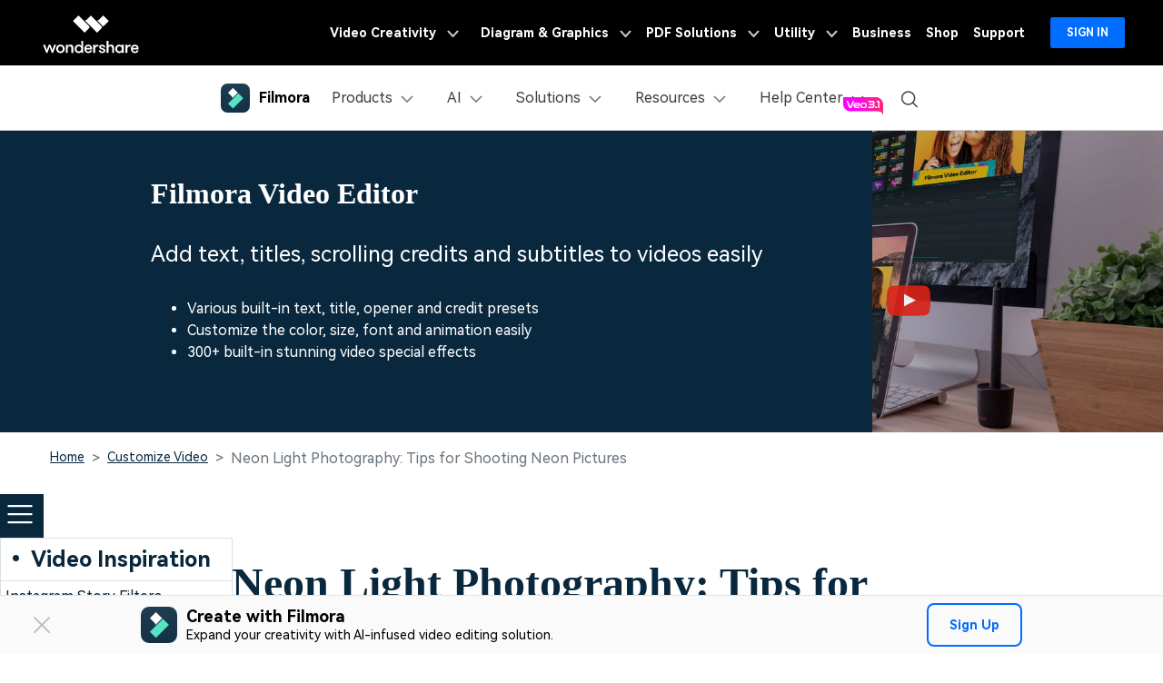

--- FILE ---
content_type: text/html
request_url: https://filmora.wondershare.com/filmstock-tips/neon-photography.html
body_size: 61364
content:
<!doctype html>
<html lang="en">
<head>


<!-- Google Tag Manager -->
<script>(function(w,d,s,l,i){w[l]=w[l]||[];w[l].push({'gtm.start':
new Date().getTime(),event:'gtm.js'});var f=d.getElementsByTagName(s)[0],
j=d.createElement(s),dl=l!='dataLayer'?'&l='+l:'';j.async=true;j.src=
'https://www.googletagmanager.com/gtm.js?id='+i+dl;f.parentNode.insertBefore(j,f);
})(window,document,'script','dataLayer','GTM-57FR6ZG');</script>
<!-- End Google Tag Manager -->
<meta charset="utf-8">
<meta name="viewport" content="width=device-width, initial-scale=1, shrink-to-fit=no">
<meta name="robots" content="max-image-preview:large">
<title>How to Shoot Perfect Neon Pictures?</title>
<meta name="description" content="The following read contains valuable techniques and ideas to help you make creative and unique pictures and videos featuring the neon theme." />
<meta name="og:title" content="How to Shoot Perfect Neon Pictures?">
<meta name="og:description" content="The following read contains valuable techniques and ideas to help you make creative and unique pictures and videos featuring the neon theme.">

<meta name="og:image" content="https://images.wondershare.com/filmora/images/og-image/filmora11.png">




  <script type="application/ld+json">
    {
      "@context": "https://schema.org",
      "@type": "Article",
      "mainEntityOfPage": {
      "@type": "WebPage",
      "@id": "https://filmora.wondershare.com/filmstock-tips/neon-photography.html"
      },
      "headline": "Neon Light Photography: Tips for Shooting Neon Pictures",
      "description": "The following read contains valuable techniques and ideas to help you make creative and unique pictures and videos featuring the neon theme.",
      "image": "https://images.wondershare.com/filmora/article-images/filmora9-website-project-filmora.png",
      "author": {
      "@type": "Person",
      "name": "Max Wales",
      "url": "/author/max-wales/index.html"
      },
      "publisher": {
      "@type": "Organization",
      "name": "",
      "logo": {
      "@type": "ImageObject",
      "url": ""
      }
      },
      "datePublished": "2025-06-18 17:20:46",
      "dateModified": "2025-06-18 17:20:46"
    }
  </script>
  <script type="application/ld+json">
    {
      "@context": "https://schema.org/",
      "@type": "BreadcrumbList",
      "itemListElement": [{
      "@type": "ListItem",
      "position": 1,
      "name": "Home",
      "item": "https://filmora.wondershare.com/"
      },{
      "@type": "ListItem",
      "position": 2,
      "name": "Resource Center",
      "item": "https://filmora.wondershare.com/resource.html"
      },{
      "@type": "ListItem",
      "position": 3,
      "name": "Customize Video",
      "item": "https://filmora.wondershare.com/customize-video/"
      }]
    }
    </script>
  
<link rel="shortcut icon" href="https://filmora.wondershare.com/favicon.ico" mce_href="https://filmora.wondershare.com/favicon.ico" type="image/x-icon" />
<link rel="stylesheet" href="https://neveragain.allstatics.com/2019/assets/style/bootstrap-filmora-9.min.css" />
<link rel="stylesheet" href="https://images.wondershare.com/filmora/assets/style/common-filmora.css">
<link rel="stylesheet" href="https://images.wondershare.com/filmora/style/article-list.css">
<link rel="stylesheet" href="https://www.wondershare.com/assets/emoji/emoji.min.css">
<link rel="canonical" href="https://filmora.wondershare.com/filmstock-tips/neon-photography.html" />
<style>

 main .btn-qrcode {transition: transform .3s;transform-origin:left center;}
    main .btn-qrcode:hover {transform: scale(2);}

  .comment-block-box .author-info .left .author-img img {width: 96px;height: 96px;}
  .article .btn { text-transform: none; }
  .article a:not(.btn) {
    text-decoration: underline;
  }
  .article a:not(.btn):hover {
    color: #50e3c2;
    text-decoration: none;
  }
  .article .button,  .follow a {
    text-decoration: none;
  }
  .article .button:hover,  .follow a:hover {
    text-decoration: none;
  }
  .arc-banner {
    position: relative
  }
  .arc-banner .play-video {
    opacity: .9;
  }
  .arc-banner .fm-play:before {
    content: url('https://images.wondershare.com/icon/social-youtube.svg');
  }
  .table-responsive {
    display: inline-table;
  }

  @media (max-width: 768px) {
    
  .arc-banner .container {
    padding: 0 5% 10%;
  }
  .table-responsive {
    display: block;
  }
  .various3 + .various3 {
    margin-left: 0;
    margin-top: 15px;
    display: block;
  }
  }
  .the-button-9-fix {
    color: #000;
    background-color: #50e3c2;
    border-color: #50e3c2;
    box-shadow: none;
  }
  .the-button-pro-fix {
    color: #fff;
    background-color: #7c43ff;
    border-color: #7c43ff;
    box-shadow: none;
  }
  .bottom-hr {
    border-bottom: 1px solid rgba(0,0,0,.1);
    padding: 0 0 20px;
  }
  /*[data-sys=android] .fm9-feat-hero .sys-win, [data-sys=android] .fm9-feat-hero .sys-mac, [data-sys=ios] .fm9-feat-hero .sys-win, [data-sys=ios] .fm9-feat-hero .sys-mac {display:none!important;}*/
  a.button, a.button-teal, a.button:hover, a.button-teal:hover, a.various3 {text-decoration: none!important;}
  a.button.the-button-9-fix, a.button.the-button-9-fix:hover, [data-pro="filmora"] .button-teal, [data-pro="filmora-9"] .button-teal, [data-pro="filmora-9"] .button-teal:hover, [data-pro="filmora-scrn"] .button-teal:hover {color: #000!important;}
  a.button.the-button-pro-fix, a.button.the-button-pro-fix:hover, [data-pro="filmora"] .button-teal:hover, [data-pro="filmora-pro"] .button-teal, [data-pro="filmora-pro"] .button-teal:hover, [data-pro="filmora-go"] .button-teal, [data-pro="filmora-go"] .button-teal:hover, [data-pro="filmora-scrn"] .button-teal {color: #fff!important;}
  .article-nav {position: absolute;width: 17%;max-width: 18.125rem;top: 6rem;left: 6rem;transition: all .4s;}
  .article-nav a {overflow: hidden;text-overflow: ellipsis;display: -webkit-box;-webkit-box-orient:vertical;-webkit-line-clamp: 1;}
  @media (min-width: 2200px) {
    .article-nav {left: 13%;}
  }
  @media (max-width: 1600px) {
    main {overflow: hidden;}
    .article-nav {left: 0;transform: scale(.75);transform-origin: left;top: 3rem;}
  }
  .title a:hover{color:#50e3c2 !important;}
  /*comment*/
  [v-cloak] { display: none; }
  .comment-content a{text-decoration: none;transition: none;}
  .border-radius-10{border-radius: 10px;}
  .color-1{color:#a1a1a1;}
  .noLogin{border: 1px solid #7D7D7D;}
  .comment-intro{font-size: 16px;border: 1px solid #7D7D7D;box-sizing: border-box;border-radius: 10px;line-height: 1.5;word-break: break-word;color:#000;background: #fff;min-height: 10rem;outline: none;}
  .comment-intro:empty:before{content:attr(placeholder);color: #A1A1A1;font-size: 16px;position: absolute;}
  .comment-intro:focus:before{content: none;}
  .comment-intro:focus{border-color: #266EF2;}
  .comment-btn{width: 8.375rem;height: 3rem;line-height: 3rem;border-radius: 4px;background: #006DFF;color: #fff}
  .comment-btn:hover{background: rgba(0, 109, 255, .8);text-decoration: none;color: #fff}
  .comment-disable{opacity: 0.5;cursor: default;}
  .comment-list:not(:last-child){border-top: 1px solid #E3E3E3;}
  .user-img{border-radius: 50%;}
  .comment-time{color:rgba(0,0,0,.5);}
  .comment-con{color:#787878}
  .comment-act{color:#a1a1a1;}
  .comment-act a:hover{color:#000}
  .zan-intro,.zan-intro:hover,.zan-ok,.zan-ok:hover,
  .relay-intro,.relay-intro:hover,.relay-intro1{background-image: url(https://images.wondershare.com/filmora/assets/icon/comment/comment-icon.svg);background-repeat: no-repeat;}
  .zan-intro{display: inline-block;padding-left: 26px;color:#a1a1a1;background-position: 0 -61px;}
  .zan-intro:hover{background-position: 0 -87px;color: #232323;text-decoration: none;}
  .relay-intro{background-position: 0 -1px;padding-left: 26px;}
  .relay-intro:hover{background-position: 0 -20px;color: #232323;}
  .relay-intro1{background-position: 0 -37px;padding-left: 26px;color: #006DFF;}
  .zan-ok,.zan-ok:hover{background-position: 0 -112px;color: #006DFF;}
  #article-page .page-item .page-link {border: 0;background-color: transparent;padding: 0 1rem;color: #000;}
  #article-page .page-item.disabled .page-link{opacity: .2;}
  #article-page .page-item.active .page-link {color:#006DFF;cursor: default;}
  #article-page .page-item .page-link:focus{box-shadow: none;}
  @media (max-width: 576px) {
    .arc-banner .title {font-size: 28px;white-space: nowrap;}
    .arc-banner .sub {font-size: 22px;}
    .arc-banner .list-disc {padding-left: 20px;}
  }
</style>
<style>

.arrow{
		position: absolute;
		right: 10px;
		cursor: pointer;
}

</style>
<script type="application/ld+json" id="ld-json">
    {
        "@context": "https://schema.org",
        "@type": "Article",
        "publisher": {
            "@type": "Organization",
            "name": "Wondershare Filmora video editing solutions",
            "logo": {
                "@type": "ImageObject",
                "url": "https://static.wondershare.com/images-filmora/images/filmora_home2019/filmora-logo-black.png"
            }
        },
        "author": {
            "@type": "Person",
            "name": "{=$author['name']}",
            "image": {
                "@type": "ImageObject",
                "url": "{=$author['avatar']}",
                "width": 60,
                "height": 60
            },
            "url": "{=$host}{=$author_article_page['url']}",
            "sameAs": [
                "{=$author['twitter_account']}",
                "{=$author['google_plus']}",
                "{=$author['linkedin_account']}"
            ]
        },
        "headline": "{=$art[title]}",
        "url": "{=$art_info[page_url]}",
        "datePublished": "{=$art[add_time]}",
        "dateModified": "{=$art_info[edit_time]}",
        "image": {
            "@type": "ImageObject",
            "url": "{=$art_info[image_url]}",
            "width": 880,
            "height": 500
        },
        "keywords": "{=$art[page_keyword]}",
        "description": "{=$description}",
        "mainEntityOfPage": {
            "@type": "WebPage",
            "@id": "https://filmora.wondershare.com/"
        }
    }
</script>


<style>
  .btn-download-optimize.btn-secondary:hover,.btn-download-optimize.btn-outline-secondary:hover {color: #000!important;}
</style>
<!-- 单端/组合下载公共样式 -->
<style>
  .new0212-group-download {display: flex;justify-content: center;margin: 2.5rem 0;}
  .new0212-group-download .pro-logo{width: 8rem;flex-shrink: 0;margin-right: 1.5rem;}
  .new0212-group-download .new0212-button-box {margin: .5rem -.5rem 0;display: inline-flex;}
  .new0212-group-download .pro-name {font-size: 1.875rem;font-weight: 700;color: #000;margin-bottom: .5rem;}
  .new0212-group-download .pro-desc {font-size: 1.25rem;line-height: 1.5;color: #000;}

  .new0212-button-box {margin: 2.5rem 0;}
  .new0212-button-box .new0212-button-wrapper {display: flex;align-items: center;justify-content: center;flex-wrap: wrap;}
  .new0212-button-box .new0212-button-wrapper .btn-linear {display: inline-flex;align-items: center;justify-content: center;height: 4rem;min-width: 218px;border-radius: 6px !important;background-image: linear-gradient(180deg, #07273D 0%, rgba(7, 39, 61, 0) 50%), linear-gradient(83.36deg, #83FFE9 -7.87%, #58FFDA 41.34%, #00F0FF 89.57%);font-size: 1.125rem !important;line-height: 1.4;color: #000 !important;margin:.5rem;text-decoration: none !important;font-weight: 700;border: none !important;background-size: 100% 8rem;background-position:center -4rem;background-repeat: no-repeat;background-color: #07273D !important;}
  .new0212-button-box .new0212-button-wrapper .btn-linear:hover {background-position: 0 4rem;color: #fff !important;}
  .new0212-button-box .new0212-button-wrapper .btn-linear i {margin-right: 12px;color: inherit !important;}
  .new0212-button-box .new0212-button-wrapper .btn-linear i * {color: inherit !important;}
  .new0212-button-box .secure-wrapper {display: flex;align-items: center;justify-content: center;margin-top: .5rem;}
  .new0212-button-box .secure-wrapper .secure-icon {width: 20px;margin-right: 6px;flex-shrink: 0;}
  .secure-text {font-size: 14px;line-height: 1.5;color: #000;}
  .new0212-button-box .new0212-button-wrapper .badges-icon {margin: 0 6px;}
  .new0212-button-box .new0212-button-wrapper .badges-icon img {height: 48px;}

  .new0212-button-box .mobile-qrcode {display: inline-block;position: relative;}
  .new0212-button-box .mobile-qrcode .qrcode-box {width: 150px;background-color: #fff;border-radius: 8px;padding: 8px;position: absolute;left: 50%;top: -8px;transform: translate(-50%, -100%);z-index: 2;pointer-events: none;opacity: 0;transition: all .2s ease-in-out;text-align: center;border: 2px solid #00000026;overflow: hidden;}
  .new0212-button-box .mobile-qrcode .mobile-btn {margin: .5rem;text-transform: initial;}
  .new0212-button-box .mobile-qrcode .mobile-btn:hover ~ .qrcode-box {opacity: 1;}
  .new0212-button-box .mobile-qrcode .qrcode-box .qrcode-text {font-size: 12px;font-weight: 700;color: #000;}

  .new0212-button-box .mobile-qrcode.style1 .mobile-btn {display: inline-flex;align-items: center;justify-content: center;height: 4rem;min-width: 218px;border-radius: .5rem;border: 1px solid #07273D;background-color: #fff;color: #07273D;font-size: 1.125rem;line-height: 1.4;font-weight: 700;margin: .5rem;}
  .new0212-button-box .mobile-qrcode.style1 .mobile-btn:hover {border-color: #07273D;background-color: #07273D;color: #fff;}
  .new0212-button-box .mobile-qrcode.style2 .mobile-btn {background: url('https://images.wondershare.com/filmora/video-solutions/tiktok/qrcode-btn-white.svg') no-repeat center / 62.5% auto;background-color: #fff;border: 1px solid #07273D;border-radius: .5rem;width: 4rem;height: 4rem;}
  .new0212-button-box .mobile-qrcode.style2 .mobile-btn:hover {background-color: #07273D;background-image: url('https://images.wondershare.com/filmora/video-solutions/tiktok/qrcode-btn.svg');}
  .new0212-button-box .mobile-qrcode.style2 .qrcode-box {width: 180px;}

  @media (max-width: 576px) {
    .new0212-group-download {flex-direction: column;text-align: center;}
    .new0212-group-download .pro-logo {margin: 8px auto;width: 48px;}
  }
</style>

<!-- 首屏banner新增二维码样式 -->
  <style>
    .product-banner .mobile-qrcode {display: inline-block;position: relative;}
    .product-banner .mobile-qrcode .qrcode-box {width: 150px;background-color: #fff;border-radius: 8px;padding: 8px;position: absolute;left: 50%;top: -8px;transform: translate(-50%, -100%);z-index: 2;pointer-events: none;opacity: 0;transition: all .2s ease-in-out;text-align: center;border: 2px solid #00000026;overflow: hidden;}
    .product-banner .mobile-qrcode .mobile-btn {margin: .5rem;text-transform: initial;}
    .product-banner .mobile-qrcode .mobile-btn:hover ~ .qrcode-box {opacity: 1;}
    .product-banner .mobile-qrcode .qrcode-box .qrcode-text {font-size: 12px;font-weight: 700;color: #000;}
    .product-banner .mobile-qrcode.style2 .mobile-btn {background: url('https://images.wondershare.com/filmora/video-solutions/tiktok/qrcode-btn.svg') no-repeat center / 62.5% auto;background-color: #07273D;border: 1px solid #fff;border-radius: .5rem;width: 4rem;height: 4rem;}
    .product-banner .mobile-qrcode.style2 .mobile-btn:hover {background-color: #fff;border-color: #07273D; background-image: url('https://images.wondershare.com/filmora/video-solutions/tiktok/qrcode-btn-white.svg');}
    .product-banner .mobile-qrcode.style2 .qrcode-box {width: 180px;}
  </style>
<script type="text/javascript">
            var CHANNEL_ID = "45";
            var SITE_ID = "45";
            var CMS_LANGUAGE = "en";
            var TEMPLATE_ID = "7540";
            var PAGE_ID = "177395";
            var TEMPLATE_MODULE = "article";
            var TEMPLATE_TYPE = "content";
</script></head>
<body data-pro="filmora-9" data-cat="article" data-nav="" data-sys="auto" data-dev="auto" data-lan="" data-tar="nor" data-toggle="alert">

<link rel="stylesheet" href="https://neveragain.allstatics.com/2019/assets/style/wsc-header-footer-2020.min.css" />
<link rel="stylesheet" href="https://www.wondershare.com/assets/header-footer-2021.css">
<style>
@media ((min-width: 1280px)){ 
    .wsc-header2020-navbar-nav-toggle.creativity.creativity-en {min-width: 640px;}
	.wsc-header2020-navbar-nav-toggle.diagram-grahics, .wsc-header2020-navbar-nav-toggle.diagram-graphics,.wsc-header2020-navbar-nav-toggle.utility {min-width: 400px;width:auto;}
      .wsc-header2020-navbar-nav-toggle.explore-ai {min-width: 445px;}
}
</style>
<style>
.static-gradient-text {
  font-weight: 820; /* 或 600 以匹配'Semibold' */
  /* 精确匹配设计稿的渐变效果 */
  background: linear-gradient(to right, #FF0088 10%, #FF0090 40%, #4C24D4 70%);

  /* 以下三行保持不变，是实现文字渐变的核心 */
  -webkit-background-clip: text;
  background-clip: text;
  color: transparent;
  /* 文字阴影可以保留或移除，根据最终视觉效果决定 */
  text-shadow: 1px 1px 2px rgba(0,0,0,0.05);
}

</style>
<style>
  /* ===== Xmas 图案背景框版 xmas-tag（更大，并让 hover 发光与框重合） ===== */
  .xmas-tag {
    position: relative;
    display: inline-flex;
    align-items: center;
    justify-content: center;

    /* ✅ 再大一档 */
    min-height: 48px;
    padding: 12px 34px;

    /* ✅ 圆角随尺寸增大 */
    border-radius: 18px;

    font-weight: 800;
    font-size: 15px;
    color: #fff;
    line-height: 1.1;
    overflow: visible; /* ✅ 让 glow 不被裁剪 */
    vertical-align: middle;
    z-index: 0;
    border: none;

    /* ✅ 背景框图片：铺满元素，保证“框”和元素尺寸一致 */
    background: url("https://images.wondershare.de/filmora/campaign/2025/xmas/xmas-icon01.png")
                center / 100% 100% no-repeat;

    text-shadow:
      0 1px 0 rgba(0,0,0,0.18),
      0 0 10px rgba(255, 255, 255, 0.35);

    animation: floatBF 2s ease-in-out infinite alternate;
    transition: transform 0.2s ease, filter 0.2s ease;
    transform-origin: center;
  }

  /* 关闭旧的渐变层 */
  .xmas-tag::before {
    content: none !important;
    display: none !important;
  }

  /* ✅ 扫光层：贴合当前大框，并不盖住边缘装饰 */
  .xmas-tag::after {
    content: "";
    position: absolute;
    inset: 6px; /* 内缩一点，避免压到外框装饰 */
    border-radius: calc(18px - 6px);
    background: linear-gradient(
      110deg,
      transparent 0%,
      rgba(255,255,255,0.18) 35%,
      transparent 70%
    );
    transform: translateX(-140%);
    animation: shineSweep 2.8s ease-in-out infinite;
    pointer-events: none;
    z-index: 0;
  }

  /* 确保文字在最上层 */
  .xmas-tag > * {
    position: relative;
    z-index: 1;
  }

  /* 扫光动画 */
  @keyframes shineSweep {
    0% { transform: translateX(-140%); opacity: 0; }
    25% { opacity: 1; }
    55% { transform: translateX(140%); opacity: 1; }
    100% { transform: translateX(140%); opacity: 0; }
  }

  /* 上下浮动 */
  @keyframes floatBF {
    0% { transform: translateY(0); }
    100% { transform: translateY(-3px); }
  }

  /* ✅ hover：发光“贴合框形状”，并与放大后的框重合 */
  .xmas-tag:hover {
    transform: translateY(-1px) scale(1.07); /* 放大更明显，但仍可控 */
    filter: drop-shadow(0 0 10px rgba(255, 90, 90, 0.55))
            drop-shadow(0 0 18px rgba(255, 215, 0, 0.45));
  }

  /* 防止文字选中闪烁 */
  .xmas-tag::selection {
    background: transparent;
  }

  /* 无障碍：减少动态 */
  @media (prefers-reduced-motion: reduce) {
    .xmas-tag { animation: none; }
    .xmas-tag::after { animation: none; opacity: 0; }
  }
  </style>


<style>
	*[data-dev="auto"] .dev-ipad,*[data-dev="mobile"] .dev-ipad,*[data-dev="desktop"] .dev-ipad,*[data-dev="ipad"] .dev-desktop,*[data-dev="ipad"] .dev-mobile {display: none !important;margin: 0 !important;}
</style>
<style>
.filmora-login .user-name span { height: 20px !important; line-height: 19px; }
.filmora-login.user-panel { position: relative; top: 0; width: inherit; }
.filmora-login .user-bar { position: relative; z-index: 12; float: inherit; padding: 0; text-align: center; }
.search-icon { display: inline-block; margin-left: 20px; vertical-align: top; }
@media (max-width:1280px) {
	.filmora-login .panel-user { position: relative; top: 0; right: 0; z-index: 20; width: 100%; }
	.search-icon { margin: 15px auto 10px 20px;}
}
@media (max-width:980px) {
	.filmora-login .action-txt { margin: 10px auto; padding: 6px 10px; color: #3f4e59; color: #fff; font-size: 14px; }
	.filmora-login .user-bar .menu-icon { margin: 10px 0; }
}
</style>

<!-- pc端下载按钮标签切换效果 -->
<style>
  .wsc-header2020 .wsc-header2020-navbar-filmora .header-download-label {position: absolute;top: -6px;right: 0;z-index: 2;pointer-events: none;height: 20px;transform-origin: right bottom;}
  .wsc-header2020 .wsc-header2020-navbar-filmora .header-download-label1 {animation: headerFlipRotate3 15s ease-in-out infinite;}
  .wsc-header2020 .wsc-header2020-navbar-filmora .header-download-label2 {animation: headerFlipRotate3 15s ease-in-out 5s infinite;opacity: 0;}
  .wsc-header2020 .wsc-header2020-navbar-filmora .header-download-label3 {animation: headerFlipRotate3 15s ease-in-out 10s infinite;opacity: 0;}
  @keyframes headerFlipRotate3 {
    0% {opacity: 1;transform: rotate(0deg);}
    30% {opacity: 1;transform: rotate(0deg);}
    33.33% {opacity: 0;transform: rotate(15deg);}
    97% {opacity: 0;transform: rotate(15deg);}
    100% {opacity: 1;transform: rotate(0deg);}
  }
</style>
<style>
	.wsc-header2020-navbar-main .wsc-header2020-navbar-nav .tag-new {width: 36px;height: 15px;background: linear-gradient(128.98deg, #39FBE5 38.72%, #30E6FF 71.04%, #57AEFF 114.37%);border-radius: 4px 4px 4px 0;font-size: 12px;font-weight: 700;color: #07273D;text-align: center;line-height: 1;padding-top:2px;display: inline-block;margin-left: 4px;font-family: "Outfit",-apple-system, blinkmacsystemfont, "Segoe UI", roboto, "Helvetica Neue", arial, "Noto Sans", sans-serif, "Apple Color Emoji", "Segoe UI Emoji", "Segoe UI Symbol", "Noto Color Emoji";}
	.wsc-header2020-navbar-main .wsc-header2020-navbar-nav .wsc-header2020-navbarDropdown-menu a {color: #000;display: inline-flex;white-space: normal;}
	.wsc-header2020-navbar-main .wsc-header2020-navbar-nav .wsc-header2020-navbarDropdown-menu a span.arrow {opacity: 0;display: inline-block;}
	.wsc-header2020-navbar-main .wsc-header2020-navbar-nav .wsc-header2020-navbarDropdown-menu a:hover {color: #006DFF;text-decoration: underline;}
	.wsc-header2020-navbar-main .wsc-header2020-navbar-nav .wsc-header2020-navbarDropdown-menu a:hover span.arrow {opacity: 1;}
	.wsc-header2020-navbar-main .wsc-header2020-navbar-nav .wsc-header2020-navbarDropdown-menu ul,.wsc-header2020-navbar-main .wsc-header2020-navbar-nav .wsc-header2020-navbarDropdown-menu .wsc-header2020-dropdownMenuBody-list {list-style: none;padding: 0;}
	.wsc-header2020-navbar-main .wsc-header2020-navbar-nav .wsc-header2020-dropdownMenuBody-title h6{font-size: 14px;color: #000;margin-bottom: 0;}
	.wsc-header2020-navbar-main .wsc-header2020-navbar-nav .wsc-header2020-dropdownMenuBody-list .wsc-header2020-dropdownMenuBody-title h6 {font-size: 13px;}
	.wsc-header2020-navbar-main .wsc-header2020-navbar-nav a.wsc-header2020-dropdown-learnMore {display: none !important;}
	.wsc-header2020-navbar-main .wsc-header2020-navbar-nav .wsc-header2020-dropdownMenuBody-title {margin-bottom: 0;}
	.wsc-header2020 .wsc-header2020-navbar-filmora .wsc-header2020-navbar-linkBtn,.wsc-header2020 .wsc-header2020-navbar-filmora .wsc-header2020-navbar-linkBtn-outline {border-radius: 0.5rem;}
	/* .wsc-header2020 .wsc-header2020-navbar-filmora .wsc-header2020-navbar-linkBtn.dev-mobile {width:calc(100% - 32px);margin: 12px 16px;height: 48px;font-size: 18px;} */
	.wsc-header2020-navbar-main .wsc-header2020-navbar-nav .left-icon {padding-right: 8px;}
	.wsc-header2020-navbar-main .wsc-header2020-navbar-nav .text-desc{color: #444;font-size: 12px;white-space: normal;}
	.wsc-header2020-navbar-main .wsc-header2020-navbar-nav .list-box {display: flex;flex-wrap: wrap; margin-left: -4px;margin-right: -4px;}
	.wsc-header2020-navbar-main .wsc-header2020-navbar-nav .list-box h6 {font-size: 13px;}
	.wsc-header2020-navbar-main .wsc-header2020-navbar-nav .list-box li {width: 100%;padding: 4px;}
	.wsc-header2020-navbar-main .wsc-header2020-navbar-nav .navbar-left-list {display: flex;flex-wrap: wrap; margin: -5px;}
	.wsc-header2020-navbar-main .wsc-header2020-navbar-nav .navbar-left-list li {width: 50%;padding: 5px !important;}
	.wsc-header2020-navbar-main .wsc-header2020-navbar-nav .navbar-left-list li a {display: flex;flex-direction: column;background: linear-gradient(82.83deg, #EEF7FF 0%, #EFFDFA 100%);border-radius: 8px;padding: 10px 12px;position: relative;border: 1px solid #fff;height: 100%;}
	.wsc-header2020-navbar-main .wsc-header2020-navbar-nav .navbar-left-list li a::before {content: '';width: 16px;height: 16px;background-image: url('[data-uri]');background-size: 100% auto;background-repeat: no-repeat;top: 8px;right: 8px;position: absolute;opacity: 0;}
	.wsc-header2020-navbar-main .wsc-header2020-navbar-nav .navbar-left-list li a img {margin-bottom: 8px;}
	.wsc-header2020-navbar-main .wsc-header2020-navbar-nav .navbar-left-list li a h6 {color: #000;font-size: 14px;margin-bottom: 5px;}
	
	.wsc-header2020-navbar-main .wsc-header2020-navbar-nav .navbar-products {font-size: 14px;}
	.wsc-header2020-navbar-main .wsc-header2020-navbar-nav .navbar-products .platform-box {background: linear-gradient(82.83deg, #EEF7FF 0%, #EFFDFA 100%);border-radius: 8px;color: #000;display: flex;margin-bottom: 10px;padding: 8px 24px;}
	.wsc-header2020-navbar-main .wsc-header2020-navbar-nav .navbar-products .platform-title{font-size: 13px;font-weight: 700;margin-right: 10px;margin-top: 8px;min-width: 65px;}
	.wsc-header2020-navbar-main .wsc-header2020-navbar-nav .navbar-products .platform-list a {display: inline-flex;align-items: center;}
	.wsc-header2020-navbar-main .wsc-header2020-navbar-nav .navbar-products .platform-list a .platform-icon {margin-right: 10px;}
	.wsc-header2020-navbar-main .wsc-header2020-navbar-nav .navbar-products .item-features .wsc-header2020-dropdownMenuBody-list .wsc-header2020-dropdownMenuBody-box{padding: 0;}
	.wsc-header2020-navbar-main .wsc-header2020-navbar-nav .navbar-products .item-features .wsc-header2020-dropdownMenuBody-list .features-list {white-space: normal;}
	.wsc-header2020-navbar-main .wsc-header2020-navbar-nav .navbar-products .item-features .wsc-header2020-dropdownMenuBody-list .features-list li {padding: 4px;margin-bottom: 0;display: inline-block;width: 49.2%;}
	.wsc-header2020-navbar-main .wsc-header2020-navbar-nav .navbar-products .item-assets .wsc-header2020-dropdownMenuBody-list .wsc-header2020-dropdownMenuBody-box{padding: 0;}
	.wsc-header2020-navbar-main .wsc-header2020-navbar-nav .navbar-products .wsc-header2020-dropdownMenuBody-item.item-assets .wsc-header2020-dropdownMenuBody-title.title-main {opacity: 1;}
	.wsc-header2020-navbar-main .wsc-header2020-navbar-nav .navbar-products .wsc-header2020-dropdownMenuBody-item.item-assets .wsc-header2020-dropdownMenuBody-title.title-sub {display: none;}
	
	.wsc-header2020-navbar-main .wsc-header2020-navbar-nav .navbar-ai .wsc-header2020-dropdownMenu-body.ai-tab-content {display: block;}
	.wsc-header2020-navbar-main .wsc-header2020-navbar-nav .navbar-ai .wsc-header2020-dropdownMenuTabs-content .ai-all-style {display: block !important;font-weight: 700;font-size: 18px;line-height: 1;color: #006DFF;padding: 16px 0 8px 0px;font-size: 13px;text-align: center;}
	.wsc-header2020-navbar-main .wsc-header2020-navbar-nav .navbar-ai .wsc-header2020-dropdownMenuTabs-content{margin: 8px 16px 8px 24px;}
	.wsc-header2020-navbar-main .wsc-header2020-navbar-nav .navbar-ai .wsc-header2020-dropdownMenuTabs-content .ai-box-style {padding: 9px 12px;display: inline-block !important;font-weight: 700;text-align: center;font-size: 14px;line-height: 1.2;background: linear-gradient(315deg, #EEF7FF 7.2%, #EFFDFA 92.8%);border-radius: 8px;border: 1px solid transparent;width: 49%;}
	
	.wsc-header2020-navbar-main .wsc-header2020-navbar-nav .navbar-solutions .item-create .wsc-header2020-dropdownMenuBody-list .wsc-header2020-dropdownMenuBody-box{padding: 0;}
	.wsc-header2020-navbar-main .wsc-header2020-navbar-nav .navbar-solutions .item-create .wsc-header2020-dropdownMenuBody-list .features-list {white-space: normal;}
	.wsc-header2020-navbar-main .wsc-header2020-navbar-nav .navbar-solutions .item-create .wsc-header2020-dropdownMenuBody-list .features-list li {padding: 4px;margin-bottom: 0;display: inline-block;width: 49.2%;}
	.wsc-header2020-navbar-main .wsc-header2020-navbar-nav .navbar-solutions .navbar-left-list li a {flex-direction: column;align-items: center;}
	.wsc-header2020-navbar-main .wsc-header2020-navbar-nav .navbar-solutions .navbar-left-list li a img {margin-top: 0;margin-bottom: 12px; width: 24px;}
	.wsc-header2020-navbar-main .wsc-header2020-navbar-nav .navbar-solutions .navbar-left-list li a span {font-size: 14px;line-height: 1;font-weight: 700;color: #000;}
	.wsc-header2020-navbar-main .wsc-header2020-navbar-nav .navbar-solutions .box-create-last>div:not(:last-child) {margin-bottom: 16px;}
	
	.wsc-header2020-navbar-main .wsc-header2020-navbar-nav .navbar-resources .list-box ul {display: flex;flex-wrap: wrap;}
	.wsc-header2020-navbar-main .wsc-header2020-navbar-nav .navbar-resources .list-box li {width: 50%;}
	
	.wsc-header2020-navbar-main .wsc-header2020-navbar-nav .navbar-app {display: none;}
  .wsc-header2020-navbar-main .navbarDropdown-download-wrapper {display: none;}
	
	@media (min-width: 1280px) {
		.wsc-header2020 .wsc-header2020-navbar-main .wsc-header2020-mobile-button-wrapper {display: none;}
		.wsc-header2020 .wsc-header2020-navbar-main .wsc-header2020-mobile-button {display: none;}
		.wsc-header2020 .wsc-header2020-navbar-main .wsc-header2020-navbar-collapse {overflow: visible !important;}
		.wsc-header2020 .wsc-header2020-dropdownMenu-body {padding: 40px 0;}
		.wsc-header2020-navbar-main .wsc-header2020-navbar-nav .wsc-header2020-navbarDropdown-menu a {white-space: nowrap;}
		.wsc-header2020-navbar-main .wsc-header2020-navbar-nav .wsc-header2020-navbarDropdown-menu ul li:last-child {border-right: 0 !important;margin-bottom: 0 !important;}
		.wsc-header2020-navbar-main .wsc-header2020-navbar-nav .wsc-header2020-dropdownMenuBody-box {padding: 0;}
		.wsc-header2020-navbar-main .wsc-header2020-navbar-nav .wsc-header2020-dropdownMenuBody-title h6{font-size: 18px;}
		.wsc-header2020-navbar-main .wsc-header2020-navbar-nav .wsc-header2020-dropdownMenuBody-list .wsc-header2020-dropdownMenuBody-title h6{font-size: 16px;}
		.wsc-header2020-navbar-main .wsc-header2020-navbar-nav a.wsc-header2020-dropdown-learnMore {padding: 9px 0;display: block !important;font-weight: 700;text-align: center;font-size: 14px;margin-top: 24px;background: linear-gradient(315deg, #EEF7FF 7.2%, #EFFDFA 92.8%);border-radius: 8px;border: 1px solid transparent;}
		.wsc-header2020-navbar-main .wsc-header2020-navbar-nav a.wsc-header2020-dropdown-learnMore:hover {background: #DEFFF3;border-color: #50E3C2;text-decoration: none;color: #000;}
		.wsc-header2020-navbar-main .wsc-header2020-navbar-nav .list-box {margin-left: -24px;margin-right: -24px;flex-wrap: nowrap;}
		.wsc-header2020-navbar-main .wsc-header2020-navbar-nav .list-box h6 {font-size: 16px;line-height: 1;}
		.wsc-header2020-navbar-main .wsc-header2020-navbar-nav .list-box li {padding: 0 24px;margin-bottom: 20px;}
		.wsc-header2020-navbar-main .wsc-header2020-navbar-nav .navbar-left-list li {width: 100%;margin-bottom: 0 !important;}
		.wsc-header2020-navbar-main .wsc-header2020-navbar-nav .navbar-left-list li a {flex-direction: row;padding: 20px 24px;}
		.wsc-header2020-navbar-main .wsc-header2020-navbar-nav .navbar-left-list li a img {margin-top: -10px;margin-bottom: 0;}
		.wsc-header2020-navbar-main .wsc-header2020-navbar-nav .navbar-left-list li a .right-content {padding-left: 8px;}
		.wsc-header2020-navbar-main .wsc-header2020-navbar-nav .navbar-left-list li a:hover {border-color: #50E3C2;background: #DEFFF3;text-decoration: none;}
		.wsc-header2020-navbar-main .wsc-header2020-navbar-nav .navbar-left-list li a:hover::before {opacity: 1;}
		.wsc-header2020-navbar-main .wsc-header2020-navbar-nav .wsc-header2020-dropdownMenuBody-item {max-width: max-content;}

		.wsc-header2020-navbar-main .wsc-header2020-navbar-nav .navbar-products .platform-box {padding: 12px 14px 12px 24px;}
		.wsc-header2020-navbar-main .wsc-header2020-navbar-nav .wsc-header2020-dropdownMenuBody-item.item-platforms .platform-list li {padding: 10px 0;}
		.wsc-header2020-navbar-main .wsc-header2020-navbar-nav .wsc-header2020-dropdownMenuBody-item.item-platforms{margin-right: 8px;}
		.wsc-header2020-navbar-main .wsc-header2020-navbar-nav .wsc-header2020-dropdownMenuBody-item.item-features{max-width: 555px;}
		.wsc-header2020-navbar-main .wsc-header2020-navbar-nav .navbar-products .platform-title{font-size: 16px;margin-right: 24px;}
		.wsc-header2020-navbar-main .wsc-header2020-navbar-nav .navbar-products .wsc-header2020-dropdownMenuBody-item.item-assets{max-width: max-content;}
		.wsc-header2020-navbar-main .wsc-header2020-navbar-nav .navbar-products .wsc-header2020-dropdownMenuBody-item.item-assets .wsc-header2020-dropdownMenuBody-title.title-main {opacity: 0;}
		.wsc-header2020-navbar-main .wsc-header2020-navbar-nav .navbar-products .wsc-header2020-dropdownMenuBody-item.item-assets .wsc-header2020-dropdownMenuBody-title.title-sub {display: block;}
		.wsc-header2020-navbar-main .wsc-header2020-navbar-nav .navbar-products .item-features .wsc-header2020-dropdownMenuBody-list{display: flex;margin-left: -32px;margin-right:-32px;}
		.wsc-header2020-navbar-main .wsc-header2020-navbar-nav .navbar-products .item-features .wsc-header2020-dropdownMenuBody-list>li {padding: 0 32px;border-right: 1px solid rgba(0, 0, 0, 0.15);}
		.wsc-header2020-navbar-main .wsc-header2020-navbar-nav .navbar-products .item-assets .wsc-header2020-dropdownMenuBody-list>li {padding: 0 32px;border-left: 1px solid rgba(0, 0, 0, 0.15);}
		.wsc-header2020-navbar-main .wsc-header2020-navbar-nav .navbar-products .item-features .wsc-header2020-dropdownMenuBody-list .features-list li {padding: 0;margin-bottom: 24px;display: block;width: 100%;text-wrap:nowrap;}
		.wsc-header2020-navbar-main .wsc-header2020-navbar-nav .navbar-products .item-assets .wsc-header2020-dropdownMenuBody-list .features-list li {padding: 0;margin-bottom: 21px;display: block;width: 100%;text-wrap:nowrap;}
		.wsc-header2020-navbar-main .wsc-header2020-navbar-nav .navbar-products a.wsc-header2020-dropdown-learnMore {margin-top: 36px;}
	
		.wsc-header2020-navbar-main .wsc-header2020-navbar-nav .navbar-ai .wsc-header2020-dropdownMenuTabs-content {width: max-content;padding: 0;}
		.wsc-header2020-navbar-main .wsc-header2020-navbar-nav .navbar-ai .wsc-header2020-dropdownMenu-body.ai-tab-content {max-width: 700px;padding: 0;display: flex;}
		.wsc-header2020-navbar-main .wsc-header2020-navbar-nav .navbar-ai .wsc-header2020-dropdownMenuTabs-content .wsc-header2020-dropdownMenu-tabs .wsc-header2020-dropdownMenuTabs-item {padding: 0;}
		.wsc-header2020-navbar-main .wsc-header2020-navbar-nav .navbar-ai .wsc-header2020-dropdownMenuBody-item {margin-left: 40px;}
		.wsc-header2020-navbar-main .wsc-header2020-navbar-nav .navbar-ai .wsc-header2020-dropdownMenuTabs-content{margin: 0;margin-right: 40px;}
		.wsc-header2020-navbar-main .wsc-header2020-navbar-nav .navbar-ai .wsc-header2020-dropdownMenuTabs-content .ai-box-style {padding: 18px 24px;display: block !important;font-size: 18px;line-height: 1.2; margin-bottom: 10px;width: auto;opacity: 1;}
		.wsc-header2020-navbar-main .wsc-header2020-navbar-nav .navbar-ai .wsc-header2020-dropdownMenuTabs-content .ai-box-style[aria-expanded="true"] {background: #DEFFF3;border-color: #50E3C2;text-decoration: none;color: #000;}
		.wsc-header2020-navbar-main .wsc-header2020-navbar-nav .navbar-ai .wsc-header2020-dropdownMenuTabs-content .ai-box-style:hover {background: #DEFFF3;border-color: #50E3C2;text-decoration: none;color: #000;}
		.wsc-header2020-navbar-main .wsc-header2020-navbar-nav .navbar-ai .wsc-header2020-dropdownMenuTabs-content .ai-all-style {padding: 21px 24px 15px 24px;font-size: 18px;text-align: left;}
	
		.wsc-header2020-navbar-main .wsc-header2020-navbar-nav .navbar-solutions .wsc-header2020-dropdownMenuBody-item {margin: 0 16px;}
		.wsc-header2020-navbar-main .wsc-header2020-navbar-nav .navbar-solutions .wsc-header2020-dropdownMenuBody-item:first-child .wsc-header2020-dropdownMenuBody-list li{margin-bottom: 32px;padding: 0;}
		.wsc-header2020-navbar-main .wsc-header2020-navbar-nav .navbar-solutions .list-box ul{max-width: 50%;}
		.wsc-header2020-navbar-main .wsc-header2020-navbar-nav .navbar-solutions .item-who {max-width: 380px;}
		.wsc-header2020-navbar-main .wsc-header2020-navbar-nav .navbar-solutions .item-create .wsc-header2020-dropdownMenuBody-list{display: flex;margin-left: -32px;margin-right:-32px;}
		.wsc-header2020-navbar-main .wsc-header2020-navbar-nav .navbar-solutions .item-create .wsc-header2020-dropdownMenuBody-list>li {padding: 0 32px;}
		.wsc-header2020-navbar-main .wsc-header2020-navbar-nav .navbar-solutions .item-create .wsc-header2020-dropdownMenuBody-list .features-list li {padding: 0;margin-bottom: 24px;line-height: 1;display: block;width: 100%;text-wrap:nowrap;}
		.wsc-header2020-navbar-main .wsc-header2020-navbar-nav .navbar-solutions .navbar-left-list li{width: 50%;}
		.wsc-header2020-navbar-main .wsc-header2020-navbar-nav .navbar-solutions .navbar-left-list li a {padding: 32px;}
		.wsc-header2020-navbar-main .wsc-header2020-navbar-nav .navbar-solutions .box-create-last {height: 100%;display: flex;flex-direction: column;justify-content: space-between;}
		.wsc-header2020-navbar-main .wsc-header2020-navbar-nav .navbar-solutions .navbar-left-list li a img {width: 40px;}
		.wsc-header2020-navbar-main .wsc-header2020-navbar-nav .navbar-solutions .navbar-left-list li a span {font-size: 16px;}
	
		.wsc-header2020-navbar-main .wsc-header2020-navbar-nav .navbar-resources .wsc-header2020-dropdownMenuBody-list .wsc-header2020-dropdownMenuBody-title {min-height: 40px;}
		.wsc-header2020-navbar-main .wsc-header2020-navbar-nav .navbar-resources .wsc-header2020-dropdownMenuBody-item {margin: 0 20px;}
		.wsc-header2020-navbar-main .wsc-header2020-navbar-nav .navbar-resources .wsc-header2020-dropdownMenuBody-item.item-leftlist {max-width: 600px;}
		.wsc-header2020-navbar-main .wsc-header2020-navbar-nav .navbar-resources .wsc-header2020-dropdownMenuBody-item.item-community .list-box li {margin-bottom: 20px;}
		.wsc-header2020-navbar-main .wsc-header2020-navbar-nav .navbar-resources .wsc-header2020-dropdownMenuBody-item.item-feature .list-box li {margin-bottom: 16px;}
		.wsc-header2020-navbar-main .wsc-header2020-navbar-nav .navbar-resources .navbar-left-list li{width: 50%;}
		.wsc-header2020-navbar-main .wsc-header2020-navbar-nav .navbar-resources .list-box ul {display: block;}
		.wsc-header2020-navbar-main .wsc-header2020-navbar-nav .navbar-resources .list-box li {width: 100%;}
		.wsc-header2020-navbar-main .wsc-header2020-navbar-nav .navbar-resources a.wsc-header2020-dropdown-learnMore {margin-top: 22px;}
		.wsc-header2020-navbar-main .wsc-header2020-navbar-nav .navbar-left-list li a h6 {font-size: 16px;line-height: 1;}
	
		.wsc-header2020-navbar-main .wsc-header2020-navbar-nav .navbar-help-center .wsc-header2020-dropdownMenuBody-item {margin: 0 40px;}
		.wsc-header2020-navbar-main .wsc-header2020-navbar-nav .navbar-help-center .wsc-header2020-dropdownMenuBody-item.item-leftlist {max-width: 400px;}
		.wsc-header2020-navbar-main .wsc-header2020-navbar-nav .navbar-help-center .navbar-left-list li{width: 100%;}
		.wsc-header2020-navbar-main .wsc-header2020-navbar-nav .navbar-help-center .wsc-header2020-dropdownMenuBody-item .list-box li {margin-bottom: 30px;line-height: 1;}
		.wsc-header2020-navbar-main .wsc-header2020-navbar-nav .navbar-help-center .navbar-left-list li a {padding: 22px 24px;}
	
		.wsc-header2020-navbar-main .wsc-header2020-navbar-nav .navbar-app {position: relative;display: block;}
		.wsc-header2020-navbar-main .wsc-header2020-navbar-nav .navbar-app .wsc-header2020-navbarDropdown-toggle::before {display: none;}
		.wsc-header2020-navbar-main .wsc-header2020-navbar-nav .navbar-app .wsc-header2020-navbarDropdown-toggle:hover~.nav-app-wrapper {opacity: 1;}
		.wsc-header2020-navbar-main .wsc-header2020-navbar-nav .navbar-app .nav-app-wrapper {position: absolute;left: 50%;bottom: -11px;transform: translate(-50%,100%);background-color: #fff;padding: 10px 10px 16px 10px;width: 220px;border-radius: 0 0 10px 10px;pointer-events: initial;text-align: center;opacity: 0;box-shadow: 4px 10px 16px 0px #0000000D;pointer-events:none;}
		.wsc-header2020-navbar-main .wsc-header2020-navbar-nav .navbar-app .nav-app-wrapper .app-qrcode img {max-width: 100%;height: auto;}
		.wsc-header2020-navbar-main .wsc-header2020-navbar-nav .navbar-app .nav-app-wrapper .app-desc {font-size: 16px;font-weight: 700;line-height: 1;color: #000;}

    .wsc-header2020-navbar-main .navbarDropdown-download-wrapper {position: relative;left: 0;bottom: 0;width: 100%;height: 56px;background: linear-gradient(93.19deg, #83FFE9 0%, #58FFDA 50.5%, #00F0FF 100%);display: flex;align-items: center;justify-content: center;font-size: 18px;font-weight: 700;color: #000;}
    .wsc-header2020-navbar-main .navbarDropdown-download-wrapper:hover {background:linear-gradient(90deg, #53FBD5 0%, #53FBD5 25%, #BDFF89 50%, #53FBD5 75%, #53FBD5 100%);}
    .wsc-header2020-navbar-main .navbarDropdown-download-wrapper .navbar-dropdown-downloadIcon {width: 24px;height: 24px;margin-right: 10px;position: relative;}
    .wsc-header2020-navbar-main .navbarDropdown-download-wrapper .navbar-dropdown-downloadIcon::before {content: '';width: 10px;height: 12px;position: absolute;top: 4px;left: 7px;background: url('[data-uri]') no-repeat center / 100% auto;transition: transform 0.3s ease;animation: headerArrawMoveTop 1s infinite;}
    .wsc-header2020-navbar-main .navbarDropdown-download-wrapper .navbar-dropdown-downloadIcon::after {content: '';width: 16px;height: 5px;position: absolute;bottom: 4px;left: 4px;background: url('[data-uri]') no-repeat center / 100% auto;}
    .wsc-header2020-navbar-main .navbarDropdown-download-wrapper .navbar-dropdown-downloadBtn {position: absolute;width: 100%;height: 100%;top: 0;left: 0;z-index: 2;}
    @keyframes headerArrawMoveTop {
      0%,100% {transform: translate(0,0px);}
      50% {transform: translate(0,-2px);}
    }
	}
	@media (min-width: 1600px) {
		.wsc-header2020-navbar-main .wsc-header2020-navbar-nav .list-box {margin-left: -32px;margin-right: -32px;}
		.wsc-header2020-navbar-main .wsc-header2020-navbar-nav .list-box li {padding: 0 32px;}
		.wsc-header2020-navbar-main .wsc-header2020-navbar-nav .navbar-app .wsc-header2020-dropdownMenuBody-content {margin-left: 326px;}
  .wsc-header2020-navbar-main .wsc-header2020-navbar-nav .navbar-resources .wsc-header2020-dropdownMenuBody-item {margin: 0 20px;}

	}
	@media (max-width: 1279.98px) {
	.wsc-header2020 .wsc-header2020-navbar-main .wsc-header2020-navbar-content {justify-content: flex-start;}
	.wsc-header2020 .wsc-header2020-navbar-main .wsc-header2020-navbar-brand img {margin-left: 0;}
	.wsc-header2020 .wsc-header2020-navbar-main .wsc-header2020-mobile-button-wrapper {display: inline-block;text-decoration: none;position: absolute;top: 50%;right: 60px;transform: translateY(-50%);}
  .wsc-header2020 .wsc-header2020-navbar-main .wsc-header2020-mobile-button-wrapper video {position: absolute;width: 40px;height: 40px;top: 50%;left: 0;transform: translate(-81%,-50%);z-index: 1;}
	.wsc-header2020 .wsc-header2020-navbar-main .wsc-header2020-mobile-button {display: inline-block;background-color: #006dff;border-radius: 6px;color: #fff;font-size: 14px;line-height: 1.4;letter-spacing: -0.32px;padding: 8px 16px;font-weight: 700;text-decoration: none;transform: translateZ(100px);z-index: 2;position: relative;}
	.wsc-header2020 .wsc-header2020-navbar-filmora .wsc-header2020-navbar-linkBtn,.wsc-header2020 .wsc-header2020-navbar-linkBtn-outline {width: 44%;font-size: 18px;font-weight: 700;height: 48px;}
	.wsc-header2020 .wsc-header2020-navbar-filmora .wsc-header2020-navbar-linkBtn-outline {margin-left: 10px;}
}
	</style>

<!--最原始的顶部banner下载存档-->
<!--<div class="d-lg-none">-->
<!-- <div class="appbox py-3" style="background-color: #ffffff;">-->
<!-- <div class="container container-xl">-->
<!-- <div class="row align-items-center no-gutters">-->
<!-- <div class="col-2"><img src="https://neveragain.allstatics.com/2019/assets/icon/logo/filmora-square.svg" class="img-fluid" alt="filmora go" style="width: 70px;height: 70px;"></div>-->
<!-- <div class="col-7 pl-3">-->
<!-- <h6 class="mb-0">Filmora for Mobile</h6>-->
<!-- <p class="mb-0 font-size-small text-gray-8">Easy-to-Use Video Editing App</p>-->
<!-- <div class="star"><img src="https://images.wondershare.com/pdfelement/images/vis-2016/appstore_star.png" alt="appstore" loading="lazy" style="width: 96px;height: 16px;"></div>-->
<!-- <div style="min-height: 16px;">-->
<!-- <div class="font-size-tiny sys-ios">Download on the App Store</div>-->
<!-- <div class="font-size-tiny sys-android">Get it on Google Play</div>-->
<!-- </div>-->
<!-- </div>-->
<!-- <div class="col-3 text-right">-->
<!-- <div class="sys-ios"><a href="https://app.adjust.com/arr17f1_s7yo674" rel="nofollow" target="_blank" class="btn btn-sm btn-action px-3">Download</a></div>-->
<!-- <div class="sys-android"><a href="https://app.adjust.com/arr17f1_s7yo674" target="_blank" class="btn btn-sm btn-action px-3">Download</a></div>-->
<!-- </div>-->
<!-- </div>-->
<!-- </div>-->
<!-- </div>-->
<!--</div>-->
<!--底部banner下载-->
<div class="text-left d-sm-none d-block position-fixed" style="width: 100%; bottom: 0; z-index: 10;">
  <div style="position:relative" id="appboxWrapper">
    <a href="https://app.adjust.com/arr17f1_s7yo674" class="appbox" style="display: block;background: linear-gradient(90.64deg, #3AFFD8 43.36%, #95FFA7 100%);background-color: #F7F7F7; padding: 12px 30px 12px 16px;text-decoration: none;">
      <div class="d-flex align-items-center justify-content-between">
          <div class="d-flex align-items-center">
              <div class="d-flex align-items-center"> <img src="https://neveragain.allstatics.com/2019/assets/icon/logo/filmora-square.svg" alt="Filmora" width="34" height="34" style="margin-right: 8px;">
                  <div>
                    <div style="color: #000; font-size: 12px; font-weight: 800; line-height: 1; margin-bottom: 2px;">Filmora - AI Video Editor</div>
                    <div style="color: #000;opacity: .6; font-size: 12px; line-height: 1;">Edit Faster, Smarter and Easier!</div>
                  </div>
              </div>
          </div>
          <div style="text-decoration: none; padding: 9px 30px;background-color: #000;color: #fff; font-size: 14px; font-weight: bold; line-height: 1; border-radius: 6px;" class="app-download-bottom">OPEN</div>
      </div>
    </a>
    <i id="appboxWrapperColseBtn" style="position: absolute;right: 10px;top: 50%;transform: translateY(-50%);z-index: 2;">
      <svg width="10" height="10" viewBox="0 0 10 10" fill="none" xmlns="http://www.w3.org/2000/svg">
        <g opacity="0.2">
        <path d="M1 1L9 9" stroke="black" stroke-width="0.8"/>
        <path d="M9 1L1 9" stroke="black" stroke-width="0.8"/>
        </g>
        </svg>
    </i>
  </div>
</div>
<script>
  document.getElementById('appboxWrapperColseBtn').addEventListener('click', function() {
    document.getElementById('appboxWrapper').style.display = 'none';
    window.dataLayer.push({
      event: 'pop_up_close',
      location: 'appboxWrapperColseBtn',
    });
  });
</script>
<header class="wsc-header2020">
    <nav class="wsc-header2020-navbar-master wsc-header202004-navbar-wondershare">
        <div class="wsc-header2020-container">
            <div class="wsc-header2020-navbar-content">
                <div class="wsc-header2020-navbar-brand"> <a href="https://www.wondershare.com/">
                    <div> </div>
                    </a> </div>
                <button class="wsc-header2020-navbar-collapse-toggle" type="button" aria-expanded="false">
                <svg class="wsc-header2020-navbar-collapse-toggle-icon" width="24" height="24" viewBox="0 0 24 24" fill="none" xmlns="https://www.w3.org/2000/svg">
                    <path d="M4 6H20M20 12L4 12M20 18H4" stroke="white" stroke-width="1.5"></path>
                </svg>
                <svg class="wsc-header2020-navbar-collapse-toggle-icon-close" width="24" height="24" viewBox="0 0 24 24" fill="none" xmlns="https://www.w3.org/2000/svg">
                    <path d="M18 18L12 12M6 6L12 12M18 6L12 12M6 18L12 12" stroke="white" stroke-width="1.5"></path>
                </svg>
                </button>
                <div class="wsc-header2020-navbar-collapse">
                    <ul class="wsc-header2020-navbar-nav active_menu">
                        <!-- 涓€绾у鑸ご閮ㄥ叕鍏卞潡 -->
                        <li class="wsc-header2020-navbar-item with-toggle">
                <a class="wsc-header2020-navbar-link active_menu_a" href="javascript:">
                  Video Creativity
                  <svg class="ml-2" width="13" height="9" viewBox="0 0 13 9" fill="none"
                    xmlns="https://www.w3.org/2000/svg">
                    <path d="M12 1L6.5 7L1 1" stroke="currentColor" stroke-width="2" />
                  </svg>
                </a>
                <div class="wsc-header2020-navbar-nav-toggle creativity creativity-en">
                  <div class="row no-gutters px-4">
                    <div class="left border-control">
                      <div class="mb-4 font-size-small">AIGC Digital Creativity | Video Creativity Products</div>
                      <a href="https://filmora.wondershare.com/" target="_blank" class="d-flex align-items-center mb-4">
                        <img src="https://neveragain.allstatics.com/2019/assets/icon/logo/filmora-square.svg"
                          alt="wondershare filmora logo" />
                        <div class="pl-2">
                          <strong class="text-black">Filmora</strong>
                          <div class="font-size-small">Complete video editing tool.</div>
                        </div>
                      </a>
                      <a href="https://www.tomoviee.ai/" target="_blank" class="d-flex align-items-center mb-4">
                        <img src="https://neveragain.allstatics.com/2019/assets/icon/logo/tomoviee-ai-square.svg"
                          alt="wondershare tomoviee logo" />
                        <div class="pl-2">
                          <strong class="text-black">ToMoviee AI</strong>
                          <div class="font-size-small">All-in-One AI Creative Studio</div>
                        </div>
                      </a>
                      <a href="https://videoconverter.wondershare.com/" target="_blank"
                        class="d-flex align-items-center mb-4">
                        <img src="https://neveragain.allstatics.com/2019/assets/icon/logo/uniconverter-square.svg"
                          alt="wondershare uniconverter logo" />
                        <div class="pl-2">
                          <strong class="text-black">UniConverter</strong>
                          <div class="font-size-small">High-speed media conversion.</div>
                        </div>
                      </a>
                      <a href="https://www.media.io/" target="_blank"
                        class="d-flex align-items-center mb-4">
                        <img src="https://neveragain.allstatics.com/2019/assets/icon/logo/media-io-square.svg"
                          alt="wondershare media.io logo" />
                        <div class="pl-2">
                          <strong class="text-black">Media.io</strong>
                          <div class="font-size-small">AI Video, Image, Music Generator.</div>
                        </div>
                      </a>
                        <a href="https://app.adjust.com/1ljh6vum_1lr8ci7x?adgroup=ws-banner" target="_blank"
                        class="d-flex align-items-center mb-4">
                        <img src="https://neveragain.allstatics.com/2019/assets/icon/logo/selfieu-square.svg"
                          alt="wondershare selfieu logo" />
                        <div class="pl-2">
                          <strong class="text-black">SelfyzAI</strong>
                          <div class="font-size-small">AI-powered creative tool.</div>
                        </div>
                      </a>
                      <a href="https://www.wondershare.com/shop/individuals.html#creativity" target="_blank"
                        class="vap-btn mt-2">View all products</a>
                    </div>
                    <div class="right">
                      <div class="mt-lg-0 my-4 font-size-small">Explore</div>
                      <ul class="list-unstyled explore">
                        <li><a href="https://www.wondershare.com/products-solutions/digital-creativity/" target="_blank"
                            class="text-black">Overview</a></li>
                        <li><a href="https://www.wondershare.com/products-solutions/digital-creativity/video.html"
                            target="_blank" class="text-black">Video</a></li>
                        <li><a href="https://www.wondershare.com/products-solutions/digital-creativity/photo.html"
                            target="_blank" class="text-black">Photo</a></li>

 <li><a href="https://inspiration.wondershare.com/home" target="_blank"
                            class="text-black">Pro Creator Program</a></li>
                      </ul>
                    </div>
                  </div>
                </div>
              </li>
              <li class="wsc-header2020-navbar-item with-toggle">
                <a class="wsc-header2020-navbar-link active_menu_a" href="javascript:">
                  Diagram & Graphics
                  <svg class="ml-2" width="13" height="9" viewBox="0 0 13 9" fill="none"
                    xmlns="https://www.w3.org/2000/svg">
                    <path d="M12 1L6.5 7L1 1" stroke="currentColor" stroke-width="2" />
                  </svg>
                </a>
                <div class="wsc-header2020-navbar-nav-toggle diagram-grahics">
                  <div class="row no-gutters px-4">
                    <div class="left">
                      <div class="mb-4 font-size-small">AIGC Digital Creativity | Diagram & Graphics Products</div>
                      <a href="https://edrawmax.wondershare.com/" target="_blank"
                        class="d-flex align-items-center mb-4">
                        <img src="https://neveragain.allstatics.com/2019/assets/icon/logo/edraw-max-square.svg"
                          width="40" height="40" alt="wondershare edrawmax logo" />
                        <div class="pl-2">
                          <strong class="text-black">EdrawMax</strong>
                          <div class="font-size-small">Simple diagramming.</div>
                        </div>
                      </a>
                      <a href="https://edrawmind.wondershare.com/" target="_blank"
                        class="d-flex align-items-center mb-4">
                        <img src="https://neveragain.allstatics.com/2019/assets/icon/logo/edraw-mindmaster-square.svg"
                          alt="wondershare EdrawMind logo" />
                        <div class="pl-2">
                          <strong class="text-black">EdrawMind</strong>
                          <div class="font-size-small">Collaborative mind mapping.</div>
                        </div>
                      </a>
                      <a href="https://www.edraw.ai/" target="_blank"
                        class="d-flex align-items-center mb-4">
                        <img src="https://neveragain.allstatics.com/2019/assets/icon/logo/edrawai-square.svg"
                          width="40" height="40" alt="wondershare edrawai logo" />
                        <div class="pl-2">
                          <strong class="text-black">Edraw.AI</strong>
                          <div class="font-size-small">Online visual collaboration platform.</div>
                        </div>
                      </a>

                      <a href="https://www.wondershare.com/shop/individuals.html#graphic" target="_blank"
                        class="vap-btn mt-2">View all products</a>
                    </div>
                  </div>
                </div>
              </li>
              <li class="wsc-header2020-navbar-item with-toggle">
                <a class="wsc-header2020-navbar-link active_menu_a" href="javascript:">
                  PDF Solutions
                  <svg class="ml-2" width="13" height="9" viewBox="0 0 13 9" fill="none"
                    xmlns="https://www.w3.org/2000/svg">
                    <path d="M12 1L6.5 7L1 1" stroke="currentColor" stroke-width="2" />
                  </svg>
                </a>
                <div class="wsc-header2020-navbar-nav-toggle pdf">
                  <div class="row no-gutters px-4">
                    <div class="left">
                      <div class="mb-4 font-size-small">AIGC Digital Creativity | PDF Solution Products</div>
                      <a href="https://pdf.wondershare.com/" target="_blank" class="d-flex align-items-center mb-4">
                        <img src="https://neveragain.allstatics.com/2019/assets/icon/logo/pdfelement-square.svg"
                          alt="wondershare pdfelement logo" />
                        <div class="pl-2">
                          <strong class="text-black">PDFelement</strong>
                          <div class="font-size-small">PDF creation and editing.</div>
                        </div>
                      </a>
                          <a href="https://pdf.wondershare.com/document-cloud/" target="_blank"
                        class="d-flex align-items-center mb-4">
                        <img src="https://neveragain.allstatics.com/2019/assets/icon/logo/document-cloud-square.svg"
                          alt="wondershare document cloud logo" />
                        <div class="pl-2">
                          <strong class="text-black">PDFelement Cloud</strong>
                          <div class="font-size-small">Cloud-based document management.</div>
                        </div>
                      </a>
                       <a href="https://pdf.wondershare.com/online-pdf.html" target="_blank" class="d-flex align-items-center mb-4">
                        <img src="https://neveragain.allstatics.com/2019/assets/icon/logo/pdfelement-square.svg"
                          alt="wondershare onlinepdf logo" />
                        <div class="pl-2">
                          <strong class="text-black">PDFelement Online</strong>
                          <div class="font-size-small">Free PDF tools online.</div>
                        </div>
                      </a>

                      <!--<a href="https://pdf.wondershare.com/pdf-reader.html" target="_blank"
                        class="d-flex align-items-center mb-4">
                        <img src="https://neveragain.allstatics.com/2019/assets/icon/logo/pdfelement-reader-square.svg"
                          alt="wondershare pdf reader logo" />
                        <div class="pl-2">
                          <strong class="text-black">PDF Reader</strong>
                          <div class="font-size-small">Simple and free PDF reading.</div>
                        </div>
                      </a>-->
                    <a href="https://www.hipdf.com/" target="_blank" class="d-flex align-items-center mb-4">
                        <img src="https://neveragain.allstatics.com/2019/assets/icon/logo/hipdf-square.svg"
                          alt="wondershare hipdf logo" />
                        <div class="pl-2">
                          <strong class="text-black">HiPDF</strong>
                          <div class="font-size-small">Free All-In-One Online PDF Tool.</div>
                        </div>
                      </a>
                      <a href="https://www.wondershare.com/shop/individuals.html#document" target="_blank"
                        class="vap-btn mt-2">View all products</a>
                    </div>
                  </div>
                </div>
              </li>
              <li class="wsc-header2020-navbar-item with-toggle">
                <a class="wsc-header2020-navbar-link active_menu_a" href="javascript:">
                  Utility
                  <svg class="ml-2" width="13" height="9" viewBox="0 0 13 9" fill="none"
                    xmlns="https://www.w3.org/2000/svg">
                    <path d="M12 1L6.5 7L1 1" stroke="currentColor" stroke-width="2" />
                  </svg>
                </a>
                <div class="wsc-header2020-navbar-nav-toggle utility">
                  <div class="row no-gutters px-4">
                    <div class="left">
                      <div class="mb-4 font-size-small">Utility Products</div>
                      <a href="https://recoverit.wondershare.com/" target="_blank"
                        class="d-flex align-items-center mb-4">
                        <img src="https://neveragain.allstatics.com/2019/assets/icon/logo/recoverit-square.svg"
                          alt="wondershare recoverit logo" />
                        <div class="pl-2">
                          <strong class="text-black">Recoverit</strong>
                          <div class="font-size-small">Lost file recovery.</div>
                        </div>
                      </a>
                      <a href="https://repairit.wondershare.com/" target="_blank"
                        class="d-flex align-items-center mb-4">
                        <img src="https://neveragain.allstatics.com/2019/assets/icon/logo/repairit-square.svg"
                          alt="wondershare repairit logo" />
                        <div class="pl-2">
                          <strong class="text-black">Repairit</strong>
                          <div class="font-size-small">Repair broken videos, photos, etc.</div>
                        </div>
                      </a>
                      <a href="https://drfone.wondershare.com/" target="_blank" class="d-flex align-items-center mb-4">
                        <img src="https://neveragain.allstatics.com/2019/assets/icon/logo/drfone-square.svg"
                          alt="wondershare drfone logo" />
                        <div class="pl-2">
                          <strong class="text-black">Dr.Fone</strong>
                          <div class="font-size-small">Mobile device management.</div>
                        </div>
                      </a>
                      <a href="https://mobiletrans.wondershare.com/" target="_blank"
                        class="d-flex align-items-center mb-4">
                        <img src="https://neveragain.allstatics.com/2019/assets/icon/logo/mobiletrans-square.svg"
                          alt="wondershare mobiletrans logo" />
                        <div class="pl-2">
                          <strong class="text-black">MobileTrans</strong>
                          <div class="font-size-small">Phone to phone transfer.</div>
                        </div>
                      </a>
                      <a href="https://famisafe.wondershare.com/" target="_blank"
                        class="d-flex align-items-center mb-4">
                        <img src="https://neveragain.allstatics.com/2019/assets/icon/logo/famisafe-square.svg"
                          alt="wondershare famisafe logo" />
                        <div class="pl-2">
                          <strong class="text-black">FamiSafe</strong>
                          <div class="font-size-small">Parental control app.</div>
                        </div>
                      </a>
                      <a href="https://www.wondershare.com/shop/individuals.html#utility" target="_blank"
                        class="vap-btn mt-2">View all products</a>
                    </div>
                  </div>
                </div>
              </li>
              <li class="wsc-header2020-navbar-item"><a class="wsc-header2020-navbar-link active_menu_a"
                  href="https://www.wondershare.com/business/enterprise.html" target="_blank">Business</a></li>
              <li class="wsc-header2020-navbar-item"><a class="wsc-header2020-navbar-link active_menu_a"
                  href="https://www.wondershare.com/shop/individuals.html" target="_blank">Shop</a></li>
              <li class="wsc-header2020-navbar-item"><a class="wsc-header2020-navbar-link active_menu_a"
                  href="https://support.wondershare.com/" target="_blank">Support</a></li>
                        <li class="wsc-header2020-navbar-item wondershare-user-panel log-out"> <a data-href="https://accounts.wondershare.com" data-source="3" class="wsc-header2020-navbar-linkBtn login-link" style="background-color: #006dff;color: #fff;font-weight: 600;border-radius: 4px;">Sign in</a> </li>
                        <li class="wsc-header2020-navbar-item wondershare-user-panel log-in" > <img class="avatar" src="https://images.wondershare.com/images2020/avatar-default.png" width="30" height="30" alt="avatar">
                            <div class="ws-user-panel-dropdown" > <span class="ws-dropdown-item account_name" ></span> <a class="ws-dropdown-item account_url" >Account Center</a> <a class="ws-dropdown-item account_url_sign_out" >Sign out</a> </div>
                        </li>
                    </ul>
                </div>
            </div>
        </div>
    </nav>
    <nav class="wsc-header2020-navbar-main wsc-header2020-navbar-filmora">
		<div class="wsc-header2020-container">
				<div class="wsc-header2020-navbar-content">
						<div class="wsc-header2020-navbar-brand"> <a href="https://filmora.wondershare.com/"> <img src="https://neveragain.allstatics.com/2019/assets/icon/logo/filmora-square.svg" alt="filmora square icon"> <strong style="padding-left: 6px;font-size: 16px;vertical-align: middle;">Filmora</strong> </a> </div>
						<a target="_blank" href="https://app.adjust.com/1la5bsfb_1lmhavzj" class="wsc-header2020-mobile-button-wrapper">
              <video src="https://filmora.wondershare.com/videos/videos2025/mobile-btn-animation-0522.mp4" poster="https://images.wondershare.com/filmora/images2025/download-test/mobile-btn-animation-0522-poster.png" autoplay loop muted webkit-playsinline="true" playsinline="true"></video>
              <div class="wsc-header2020-mobile-button">Try Now</div>
            </a>
						<button class="wsc-header2020-navbar-collapse-toggle" type="button" aria-expanded="false">
						<svg class="wsc-header2020-navbar-collapse-toggle-icon" width="24" height="24" viewBox="0 0 24 24" fill="none" xmlns="https://www.w3.org/2000/svg">
								<path d="M6 9L12 15L18 9" stroke="black" stroke-width="1.5"></path>
						</svg>
						<svg class="wsc-header2020-navbar-collapse-toggle-icon-close" width="24" height="24" viewBox="0 0 24 24" fill="none" xmlns="https://www.w3.org/2000/svg">
								<path d="M6 15L12 9L18 15" stroke="black" stroke-width="1.5" />
						</svg>
						</button>
						<div class="wsc-header2020-navbar-collapse login">
							<ul class="wsc-header2020-navbar-nav">
							<!--	<li class="wsc-header2020-navbar-dropdown navbar-app">
                  <nav class="wsc-header2020-navbarDropdown-toggle" aria-expanded="false">
										<span>App</span>
										<div class="wsc-header2020-dropdown-icon">
											<svg width="24" height="24" viewBox="0 0 24 24" fill="none" xmlns="https://www.w3.org/2000/svg">
												<path d="M6 9L12 15L18 9" stroke="black" stroke-width="1.5" />
											</svg>
										</div>
                  </nav>
									<div class="nav-app-wrapper">
										<div class="app-qrcode"><img src="https://images.wondershare.com/filmora/filmora-app/nav-qrcode.png" alt="filmora-banner-qrcode"></div>
										<div class="app-desc">Scan to get Filmora App</div>
									</div>
                </li>-->
								<li class="wsc-header2020-navbar-dropdown navbar-products">
										<nav class="wsc-header2020-navbarDropdown-toggle" aria-expanded="false"> <span>Products</span>
												<div class="wsc-header2020-dropdown-icon">
														<svg width="24" height="24" viewBox="0 0 24 24" fill="none" xmlns="https://www.w3.org/2000/svg">
																<path d="M6 9L12 15L18 9" stroke="black" stroke-width="1.5" />
														</svg>
												</div>
										</nav>
										<div class="wsc-header2020-navbarDropdown-menu">
												<div class="wsc-header2020-container">
														<div class="wsc-header2020-dropdownMenu-content">
																<div class="wsc-header2020-dropdownMenu-body">
																		<div class="wsc-header2020-dropdownMenuBody-content">
																				<div class="wsc-header2020-dropdownMenuBody-item item-platforms">
																						<div class="wsc-header2020-dropdownMenuBody-box">
																								<nav class="wsc-header2020-dropdownMenuBody-title" aria-expanded="false">
																										<h6>Platforms</h6>
																										<div class="wsc-header2020-dropdownMenuBodyTitle-icon">
																												<svg width="24" height="24" viewBox="0 0 24 24" fill="none" xmlns="https://www.w3.org/2000/svg">
																														<path d="M6 9L12 15L18 9" stroke="black" stroke-width="1.5"></path>
																												</svg>
																										</div>
																								</nav>
																								<ul class="wsc-header2020-dropdownMenuBody-list">
																										<li class="platform-box">
																												<div class="platform-title">Desktop </div>
																												<ul class="platform-list">
																														<li>
																																<a href="https://filmora.wondershare.com/video-editor/" target="_blank">
																																		<i class="wsc-icon platform-icon">
																																		<svg width="24" height="24" viewBox="0 0 24 24" fill="none" xmlns="http://www.w3.org/2000/svg">
																																				<path d="M11.0819 11.6019H22V2L11.0819 3.52516V11.6019Z" fill="currentcolor"/>
																																				<path d="M10.3052 11.6021V3.63369L2 4.79498V11.6021H10.3052Z" fill="currentcolor"/>
																																				<path d="M11.0819 12.378V20.4767L22 21.9999V12.378H11.0819Z" fill="currentcolor"/>
																																				<path d="M10.3052 12.378H2V19.2096L10.3052 20.3683V12.378Z" fill="currentcolor"/>
																																		</svg>
																																		</i>Video Editor<span class="arrow">&nbsp;&gt;</span>
																																</a>
																														</li>
																														<li>
																																<a href="https://filmora.wondershare.com/video-editor-mac/" target="_blank">
																																		<i class="wsc-icon platform-icon">
																																				<svg width="24" height="24" viewBox="0 0 24 24" fill="none" xmlns="http://www.w3.org/2000/svg">
																																				<path d="M13.1085 8.2987V8.1174L12.545 8.1561C12.3854 8.16617 12.2656 8.2001 12.185 8.25735C12.1044 8.31513 12.0641 8.39518 12.0641 8.49749C12.0641 8.59716 12.1039 8.67667 12.184 8.73552C12.2635 8.79489 12.3706 8.82405 12.5041 8.82405C12.5895 8.82405 12.6695 8.81079 12.7432 8.78482C12.8169 8.75884 12.8816 8.72227 12.9357 8.67561C12.9897 8.62949 13.0321 8.57436 13.0624 8.51022C13.0931 8.44607 13.1085 8.37557 13.1085 8.2987ZM12 1C5.86173 1 1 5.86173 1 12C1 18.1388 5.86173 23 12 23C18.1383 23 23 18.1388 23 12C23 5.86173 18.1388 1 12 1ZM14.1353 7.51995C14.1873 7.37417 14.2604 7.24906 14.3553 7.14516C14.4502 7.04125 14.5642 6.96121 14.6978 6.90501C14.8314 6.84882 14.9803 6.82072 15.1441 6.82072C15.292 6.82072 15.4256 6.84299 15.5444 6.88699C15.6637 6.93099 15.7654 6.99036 15.8508 7.06511C15.9361 7.13986 16.004 7.2268 16.0538 7.32646C16.1037 7.42612 16.1333 7.53161 16.1434 7.64241H15.7018C15.6907 7.58145 15.6706 7.52419 15.6419 7.47171C15.6133 7.41923 15.5757 7.37364 15.529 7.33494C15.4818 7.29624 15.4267 7.26602 15.3636 7.24429C15.3 7.22202 15.229 7.21142 15.1489 7.21142C15.0551 7.21142 14.9697 7.23051 14.8939 7.26814C14.8176 7.30578 14.7524 7.35932 14.6983 7.42824C14.6442 7.49716 14.6024 7.58145 14.5727 7.68005C14.5425 7.77918 14.5276 7.88892 14.5276 8.00978C14.5276 8.13489 14.5425 8.24728 14.5727 8.34588C14.6024 8.44501 14.6448 8.52824 14.6999 8.59663C14.7545 8.66501 14.8208 8.71749 14.8976 8.75354C14.9745 8.78959 15.0593 8.80814 15.1516 8.80814C15.3027 8.80814 15.4256 8.77263 15.5211 8.70159C15.6165 8.63055 15.678 8.52665 15.7066 8.38988H16.1487C16.136 8.51075 16.1026 8.62101 16.0485 8.72067C15.9945 8.82034 15.9245 8.90516 15.8386 8.97566C15.7522 9.04617 15.6509 9.10077 15.5343 9.13894C15.4177 9.17711 15.2894 9.19672 15.15 9.19672C14.9846 9.19672 14.8356 9.16916 14.7015 9.11455C14.5679 9.05995 14.4529 8.98096 14.3574 8.87865C14.262 8.77634 14.1883 8.65176 14.1364 8.50492C14.0844 8.35807 14.0585 8.1932 14.0585 8.00925C14.0574 7.82954 14.0834 7.66627 14.1353 7.51995ZM7.85181 6.85094H8.29393V7.24376H8.30241C8.32945 7.17855 8.36496 7.11971 8.40843 7.06882C8.4519 7.0174 8.50174 6.97393 8.55899 6.93735C8.61571 6.90077 8.6788 6.8732 8.74665 6.85412C8.81504 6.83504 8.88713 6.82549 8.96241 6.82549C9.12463 6.82549 9.26193 6.86419 9.37325 6.94159C9.48511 7.01899 9.56463 7.13031 9.61128 7.27557H9.62241C9.6521 7.20559 9.69133 7.14304 9.73957 7.0879C9.78781 7.03277 9.84347 6.98506 9.90602 6.94583C9.96858 6.9066 10.0375 6.87692 10.1122 6.85624C10.187 6.83557 10.2654 6.82549 10.3481 6.82549C10.4621 6.82549 10.5655 6.84352 10.6588 6.8801C10.7521 6.91667 10.8316 6.96757 10.8979 7.03383C10.9641 7.1001 11.015 7.18067 11.0506 7.27504C11.0861 7.3694 11.1041 7.47436 11.1041 7.58993V9.17022H10.6429V7.70072C10.6429 7.54858 10.6037 7.43036 10.5252 7.34713C10.4473 7.2639 10.3354 7.22202 10.1902 7.22202C10.1191 7.22202 10.0539 7.23475 9.99455 7.25966C9.93571 7.28458 9.88429 7.31957 9.84188 7.36463C9.79894 7.40916 9.76554 7.46323 9.74169 7.52578C9.7173 7.58834 9.70511 7.65672 9.70511 7.73094V9.17022H9.25027V7.66255C9.25027 7.59576 9.23966 7.53533 9.21899 7.48125C9.19831 7.42718 9.16916 7.38106 9.13046 7.34236C9.09229 7.30366 9.04511 7.27451 8.99051 7.25383C8.93537 7.23316 8.87388 7.22255 8.80549 7.22255C8.73446 7.22255 8.66872 7.23581 8.60776 7.26231C8.54733 7.28882 8.49537 7.3254 8.4519 7.37205C8.40843 7.41923 8.37451 7.47436 8.35065 7.53851C8.32733 7.60212 8.28916 7.6721 8.28916 7.74737V9.16969H7.85181V6.85094ZM8.85533 17.9511C6.82761 17.9511 5.55586 16.5421 5.55586 14.2933C5.55586 12.0445 6.82761 10.6307 8.85533 10.6307C10.883 10.6307 12.15 12.0445 12.15 14.2933C12.15 16.5415 10.883 17.9511 8.85533 17.9511ZM12.6096 9.16438C12.5349 9.18347 12.4586 9.19301 12.3801 9.19301C12.2645 9.19301 12.159 9.17658 12.0631 9.14371C11.9666 9.11084 11.8844 9.06472 11.8155 9.00482C11.7466 8.94492 11.6925 8.87282 11.6544 8.788C11.6157 8.70318 11.5966 8.60882 11.5966 8.50492C11.5966 8.30135 11.6724 8.14231 11.824 8.02781C11.9756 7.9133 12.1951 7.84651 12.4829 7.82795L13.1085 7.7919V7.61272C13.1085 7.47913 13.0661 7.37682 12.9813 7.30737C12.8964 7.23793 12.7766 7.20294 12.6213 7.20294C12.5587 7.20294 12.4999 7.21089 12.4458 7.22627C12.3918 7.24217 12.344 7.26443 12.3027 7.29359C12.2613 7.32275 12.2269 7.35773 12.2004 7.39855C12.1733 7.43884 12.1548 7.48443 12.1447 7.53427H11.7111C11.7137 7.43195 11.7392 7.33706 11.7869 7.25012C11.8346 7.16318 11.8993 7.0879 11.9814 7.02376C12.0636 6.95962 12.1596 6.90978 12.2709 6.87426C12.3822 6.83875 12.5031 6.82072 12.634 6.82072C12.775 6.82072 12.9028 6.83822 13.0173 6.87426C13.1318 6.91031 13.2299 6.96067 13.311 7.02694C13.3921 7.0932 13.4547 7.17272 13.4987 7.26602C13.5427 7.35933 13.5649 7.46376 13.5649 7.5788V9.16969H13.1233V8.78323H13.1122C13.0793 8.84578 13.038 8.90251 12.9876 8.95287C12.9367 9.00323 12.88 9.0467 12.8169 9.08222C12.7533 9.11773 12.6844 9.1453 12.6096 9.16438ZM15.5269 17.9511C13.9805 17.9511 12.9293 17.1411 12.8561 15.8693H13.8628C13.9413 16.5961 14.6437 17.0775 15.6059 17.0775C16.5288 17.0775 17.192 16.5961 17.192 15.9383C17.192 15.3689 16.7891 15.0249 15.8566 14.7895L14.948 14.5637C13.6418 14.2398 13.048 13.6455 13.048 12.6685C13.048 11.4656 14.0987 10.6307 15.5963 10.6307C17.0595 10.6307 18.0805 11.4704 18.1197 12.678H17.1231C17.0542 11.9512 16.4604 11.5043 15.5762 11.5043C14.6973 11.5043 14.0887 11.956 14.0887 12.6091C14.0887 13.1244 14.4714 13.4292 15.4044 13.6646L16.1705 13.856C17.6288 14.2095 18.2279 14.7842 18.2279 15.8153C18.2273 17.131 17.1867 17.9511 15.5269 17.9511ZM8.85533 11.5335C7.46588 11.5335 6.59701 12.599 6.59701 14.2928C6.59701 15.9817 7.46588 17.0473 8.85533 17.0473C10.24 17.0473 11.1136 15.9817 11.1136 14.2928C11.1142 12.599 10.24 11.5335 8.85533 11.5335Z" fill="currentcolor"/>
																																				</svg>
																																		</i>Mac Video Editor<span class="arrow">&nbsp;&gt;</span>
																																</a>
																														</li>
																												</ul>
																										</li>
																										<li class="platform-box">
																												<div class="platform-title">Mobile</div>
																												<ul class="platform-list">
																														<li>
																																<a href="https://filmora.wondershare.com/filmora-ai-video-editing-app/" target="_blank">
																																		<i class="wsc-icon platform-icon">
																																				<svg width="24" height="24" viewBox="0 0 24 24" fill="none" xmlns="http://www.w3.org/2000/svg">
																																						<rect x="1" y="1" width="22" height="22" rx="3.3" fill="currentcolor"/>
																																						<path d="M4.60854 15.2817H3.83994V10.6873H4.60854V15.2817ZM4.22309 8.87671C3.95996 8.8744 3.74761 8.65969 3.74992 8.39418C3.75223 8.13097 3.96688 7.91857 4.23232 7.92087C4.49314 7.92318 4.70549 8.13559 4.70549 8.39879C4.70318 8.6643 4.48852 8.87902 4.22309 8.87671ZM9.87643 15.3972C7.84759 15.3972 6.56889 13.9473 6.56889 11.6408C6.56889 9.3343 7.84528 7.87976 9.87643 7.87976C11.9076 7.87976 13.1886 9.3343 13.1886 11.6408C13.1886 13.9473 11.9122 15.3972 9.87643 15.3972ZM17.6094 15.3972C16.086 15.3972 15.0151 14.5568 14.9389 13.3008H15.6313C15.7075 14.1758 16.5292 14.7692 17.6717 14.7692C18.7635 14.7692 19.5459 14.1735 19.5459 13.3562C19.5459 12.6751 19.0751 12.2711 17.9949 11.9986L17.0901 11.7655C15.7421 11.4215 15.142 10.8512 15.142 9.89072C15.142 8.71324 16.2014 7.87515 17.6348 7.87515C19.0566 7.87515 20.0906 8.71555 20.1345 9.86994H19.4421C19.3774 9.04801 18.6481 8.50083 17.614 8.50083C16.6054 8.50083 15.8575 9.06187 15.8575 9.86302C15.8575 10.4887 16.3099 10.8581 17.3809 11.1305L18.1703 11.3337C19.6336 11.7031 20.2499 12.2642 20.2499 13.2777C20.2522 14.5591 19.2205 15.3972 17.6094 15.3972ZM9.87643 8.5193C8.28152 8.5193 7.27748 9.7268 7.27748 11.6408C7.27748 13.5548 8.28152 14.7553 9.87643 14.7553C11.4713 14.7553 12.4823 13.5478 12.4823 11.6408C12.4823 9.73372 11.4737 8.5193 9.87643 8.5193Z" fill="white"/>
																																						<path fill-rule="evenodd" clip-rule="evenodd" d="M5.02104 15.6942H3.42744V10.2748H5.02104V15.6942ZM4.21947 9.2892C3.72873 9.28489 3.33315 8.88409 3.33744 8.39059C3.34174 7.9 3.74226 7.5041 4.23591 7.50839C4.72239 7.5127 5.11799 7.90848 5.11799 8.39879V8.40238C5.11373 8.8914 4.71699 9.29352 4.21947 9.2892ZM14.5006 12.8883H16.0095L16.0423 13.265C16.0928 13.8452 16.6499 14.3567 17.6717 14.3567C18.6501 14.3567 19.1334 13.8461 19.1334 13.3562C19.1334 13.1285 19.0626 12.9729 18.9045 12.8352C18.7246 12.6784 18.4116 12.5292 17.894 12.3986L17.8919 12.3981L16.9881 12.1651C16.9879 12.1651 16.9882 12.1652 16.9881 12.1651C16.2846 11.9856 15.7177 11.7337 15.325 11.3569C14.9155 10.964 14.7295 10.4688 14.7295 9.89072C14.7295 8.40569 16.0625 7.46265 17.6348 7.46265C19.2063 7.46265 20.4919 8.41278 20.5467 9.85428L20.563 10.2824H19.0607L19.0308 9.90228C18.9888 9.36752 18.5142 8.91333 17.614 8.91333C16.7254 8.91333 16.27 9.38429 16.27 9.86302C16.27 10.055 16.3299 10.1866 16.4808 10.3116C16.6564 10.4571 16.9653 10.5992 17.4826 10.7308L18.2712 10.9338C18.2709 10.9337 18.2715 10.9338 18.2712 10.9338C19.0262 11.1244 19.6271 11.3786 20.0396 11.762C20.4731 12.1647 20.6624 12.6745 20.6624 13.2777C20.6624 13.2775 20.6624 13.278 20.6624 13.2777C20.6636 14.0393 20.3526 14.6888 19.7934 15.1392C19.2427 15.5827 18.4825 15.8097 17.6094 15.8097C15.9387 15.8097 14.6204 14.8637 14.5272 13.3258L14.5006 12.8883ZM18.1703 11.3337L17.3809 11.1305C16.3099 10.8581 15.8575 10.4887 15.8575 9.86302C15.8575 9.06187 16.6054 8.50083 17.614 8.50083C18.6481 8.50083 19.3774 9.04801 19.4421 9.86994H20.1345C20.1291 9.72732 20.1085 9.58949 20.074 9.45744C19.8292 8.52071 18.8809 7.87515 17.6348 7.87515C16.2014 7.87515 15.142 8.71324 15.142 9.89072C15.142 10.8512 15.7421 11.4215 17.0901 11.7655L17.9949 11.9986C19.0751 12.2711 19.5459 12.6751 19.5459 13.3562C19.5459 14.1735 18.7635 14.7692 17.6717 14.7692C16.5292 14.7692 15.7075 14.1758 15.6313 13.3008H14.9389C14.9476 13.4439 14.9692 13.5816 15.0029 13.7133C15.265 14.7374 16.2596 15.3972 17.6094 15.3972C19.2205 15.3972 20.2522 14.5591 20.2499 13.2777C20.2499 12.2642 19.6336 11.7031 18.1703 11.3337ZM4.70549 8.39879C4.70549 8.13559 4.49314 7.92318 4.23232 7.92087C3.96688 7.91857 3.75223 8.13097 3.74992 8.39418C3.74761 8.65969 3.95996 8.8744 4.22309 8.87671C4.48852 8.87902 4.70318 8.6643 4.70549 8.39879ZM7.15231 14.6566C6.49694 13.9126 6.15639 12.8677 6.15639 11.6408C6.15639 10.414 6.49625 9.36816 7.15114 8.62303C7.81127 7.87194 8.75627 7.46726 9.87643 7.46726C10.9965 7.46726 11.9425 7.87188 12.6038 8.62272C13.2599 9.36774 13.6011 10.4137 13.6011 11.6408C13.6011 12.8676 13.2612 13.9125 12.6054 14.6567C11.9444 15.4067 10.9982 15.8097 9.87643 15.8097C8.75774 15.8097 7.81282 15.4064 7.15231 14.6566ZM8.29592 9.62618C7.92308 10.0741 7.68998 10.7521 7.68998 11.6408C7.68998 12.5294 7.92306 13.2054 8.2955 13.6514C8.66106 14.0892 9.19084 14.3428 9.87643 14.3428C10.5614 14.3428 11.0934 14.0879 11.4611 13.6485C11.8355 13.2011 12.0698 12.525 12.0698 11.6408C12.0698 10.7563 11.8359 10.0782 11.4615 9.62902C11.0938 9.18795 10.5619 8.9318 9.87643 8.9318C9.19164 8.9318 8.66183 9.18654 8.29592 9.62618ZM4.60854 15.2817V10.6873H3.83994V15.2817H4.60854ZM6.56889 11.6408C6.56889 13.9473 7.84759 15.3972 9.87643 15.3972C11.9122 15.3972 13.1886 13.9473 13.1886 11.6408C13.1886 9.3343 11.9076 7.87976 9.87643 7.87976C7.84528 7.87976 6.56889 9.3343 6.56889 11.6408ZM7.27748 11.6408C7.27748 9.7268 8.28152 8.5193 9.87643 8.5193C11.4737 8.5193 12.4823 9.73372 12.4823 11.6408C12.4823 13.5478 11.4713 14.7553 9.87643 14.7553C8.28152 14.7553 7.27748 13.5548 7.27748 11.6408Z" fill="white"/>
																																				</svg>
																																		</i>Video Editor for iOS<span class="arrow">&nbsp;&gt;</span>
																																</a>
																														</li>
																														<li>
																																<a href="https://filmora.wondershare.com/filmora-ai-video-editing-app-android/" target="_blank">
																																		<i class="wsc-icon platform-icon">
																																				<svg width="24" height="24" viewBox="0 0 24 24" fill="none" xmlns="http://www.w3.org/2000/svg">
																																						<rect x="1" y="1" width="22" height="22" rx="3.3" fill="currentcolor"/>
																																						<path d="M16.8076 8.81275C16.835 8.58585 16.8083 8.55917 16.584 8.55917C15.1589 8.55884 13.7337 8.55895 12.3085 8.55906C10.8887 8.55917 9.46869 8.55906 8.04895 8.55928C7.78938 8.55928 7.78927 8.55996 7.78927 8.81593L7.79016 16.1298C7.79016 16.1834 7.78916 16.2371 7.79232 16.2904C7.81865 16.7354 8.14141 17.0439 8.58711 17.049C8.81754 17.0514 9.04784 17.0523 9.27828 17.049C9.39897 17.0473 9.45808 17.0986 9.45761 17.2201C9.4549 17.9273 9.4532 18.6344 9.45004 19.3414C9.44779 19.8331 9.64361 20.1219 10.0672 20.2081C10.3456 20.2646 10.6322 20.2557 10.9135 20.205C11.2167 20.1501 11.4975 19.7387 11.4928 19.4754C11.4795 18.731 11.4922 17.986 11.4873 17.2412C11.4862 17.0924 11.5396 17.0449 11.6845 17.0473C12.0969 17.0538 12.5094 17.0493 12.922 17.0497C13.1755 17.0498 13.1869 17.0599 13.1871 17.3108C13.1879 18.0232 13.1856 18.7358 13.1888 19.4486C13.1908 19.8626 13.452 20.1749 13.8565 20.222C14.0725 20.2473 14.2931 20.2634 14.5126 20.2348C14.5986 20.2236 14.679 20.2026 14.7576 20.1641C15.0929 20.0003 15.2162 19.7143 15.2178 19.3626C15.221 18.6608 15.2179 17.959 15.2189 17.257C15.2192 17.0595 15.2293 17.0509 15.4305 17.0499C15.6501 17.049 15.87 17.0546 16.0894 17.048C16.4391 17.0373 16.8225 16.6833 16.8079 16.3476C16.796 16.0681 16.8208 15.7919 16.8211 15.5141C16.8231 13.4138 16.8213 11.3135 16.8241 9.21305C16.8243 9.07901 16.7912 8.94825 16.8076 8.81275ZM7.99527 8.04475C9.42563 8.0452 10.856 8.04498 12.2863 8.0452C13.722 8.04533 15.1577 8.04577 16.5935 8.04498C16.8077 8.04487 16.8243 8.01944 16.7542 7.82461C16.3669 6.7474 15.6909 5.90458 14.7124 5.30665C14.5584 5.2124 14.5454 5.14663 14.6456 4.99373C14.7569 4.82356 14.8687 4.65347 14.9777 4.48193C15.0812 4.31957 15.1824 4.15573 15.2812 3.99045C15.327 3.91293 15.3255 3.83607 15.2418 3.77922C15.1562 3.72092 15.0892 3.75697 15.0322 3.82488C15.0049 3.85766 14.9839 3.89562 14.9593 3.93076C14.7345 4.25657 14.553 4.60997 14.3193 4.93056C14.2525 5.02221 14.1942 5.04086 14.0918 4.99543C13.9452 4.93045 13.7955 4.86763 13.6411 4.82649C12.5767 4.54227 11.5249 4.55695 10.4954 4.98413C10.3998 5.02379 10.3351 5.00797 10.2802 4.91747C10.1776 4.74805 10.0688 4.58238 9.96209 4.41547C9.83811 4.22154 9.71471 4.02728 9.58938 3.83426C9.53795 3.75516 9.46631 3.73234 9.38155 3.77911C9.29161 3.82861 9.28969 3.90183 9.33476 3.98411C9.36301 4.03576 9.38789 4.08955 9.41965 4.13884C9.59605 4.41344 9.77404 4.68691 9.95147 4.96073C10.0601 5.12833 10.0492 5.19704 9.89135 5.28756C9.49864 5.51256 9.143 5.78263 8.83436 6.11636C8.37668 6.61089 8.03359 7.17244 7.81832 7.8107C7.7444 8.0303 7.75762 8.04475 7.99527 8.04475ZM14.154 6.12585C14.3814 6.1244 14.6226 6.35708 14.6297 6.58491C14.6372 6.81781 14.3984 7.06835 14.1638 7.07402C13.9226 7.07965 13.6891 6.85218 13.6819 6.60468C13.6753 6.37664 13.9212 6.12744 14.154 6.12585ZM10.3537 6.19401C10.5793 6.18337 10.7824 6.42003 10.7811 6.66638C10.7797 6.9142 10.5779 7.13311 10.3468 7.13717C10.1051 7.14159 9.8795 6.91455 9.87868 6.66604C9.86049 6.36578 10.0954 6.20597 10.3537 6.19401ZM19.3978 11.102C19.3977 10.6524 19.4056 10.2027 19.3937 9.75333C19.3856 9.4394 19.2524 9.19904 18.9532 9.0468C18.717 8.92667 18.4758 8.946 18.232 8.94567C17.7023 8.9451 17.3711 9.27814 17.3704 9.80803C17.3694 10.5467 17.3702 11.2854 17.3702 12.0242C17.3699 12.7789 17.3704 13.5335 17.3696 14.2883C17.3694 14.6025 17.4931 14.8391 17.7704 15.0049C18.0309 15.1605 18.3079 15.1226 18.583 15.1096C18.6671 15.1057 18.7604 15.1347 18.8342 15.0984C19.1903 14.9229 19.4043 14.6583 19.4007 14.2335C19.3916 13.1899 19.3979 12.1461 19.3978 11.102ZM6.36479 8.94488C6.24162 8.94554 6.11842 8.94408 5.99514 8.9451C5.45539 8.94951 5.07264 9.37601 5.13085 9.91505C5.14519 10.0486 5.15049 10.1818 5.15049 10.3156V12.2279C5.15049 12.9296 5.14835 13.6312 5.15153 14.3329C5.15287 14.6382 5.30091 14.8526 5.56456 15.008C5.83614 15.1681 6.12714 15.1349 6.41032 15.1097C6.88915 15.0674 7.1807 14.7255 7.17732 14.2458C7.17529 13.9569 7.1528 13.6682 7.1545 13.3795C7.16196 12.1748 7.12614 10.9695 7.17834 9.76521C7.20107 9.24932 6.7141 8.9434 6.36479 8.94488Z" fill="white"/>
																																				</svg>
																																		</i>Video Editor for Android<span class="arrow">&nbsp;&gt;</span>
																																</a>
																														</li>
																														<li>
																																<a href="https://filmora.wondershare.com/video-editor-for-ipad.html" target="_blank">
																																		<i class="wsc-icon platform-icon">
																																				<svg width="24" height="24" viewBox="0 0 24 24" fill="none" xmlns="http://www.w3.org/2000/svg">
																																						<rect x="1" y="1" width="22" height="22" rx="5" fill="currentcolor"/>
																																						<path d="M7.90133 9.01614H7.43164V5.15305H7.90133V9.01614Z" fill="white"/>
																																						<path d="M10.0054 5.15305C10.2658 5.15305 10.498 5.20406 10.7021 5.30609C10.9096 5.40812 11.0715 5.55061 11.1876 5.73357C11.3037 5.913 11.3617 6.11882 11.3617 6.35103C11.3617 6.58324 11.3037 6.79081 11.1876 6.97377C11.075 7.1532 10.9149 7.29393 10.7073 7.39596C10.5033 7.49447 10.2693 7.54373 10.0054 7.54373H9.28769V9.01614H8.818V5.15305H10.0054ZM9.94738 7.13209C10.2429 7.13209 10.4698 7.05996 10.6282 6.91571C10.7865 6.76795 10.8657 6.57972 10.8657 6.35103C10.8657 6.12234 10.7865 5.93411 10.6282 5.78634C10.4698 5.63857 10.2429 5.56469 9.94738 5.56469H9.28769V7.13209H9.94738Z" fill="white"/>
																																						<path d="M12.7841 6.21381C13.0937 6.21381 13.3471 6.30881 13.5441 6.4988C13.7411 6.68527 13.8396 6.95266 13.8396 7.30097V9.01614H13.4438C13.4333 8.83671 13.4262 8.7206 13.4227 8.66783C13.3383 8.80152 13.2239 8.90355 13.0797 8.97392C12.9389 9.04077 12.7771 9.07419 12.5941 9.07419C12.4182 9.07419 12.2529 9.04253 12.0981 8.9792C11.9468 8.91235 11.8254 8.8156 11.7339 8.68894C11.6424 8.55876 11.5967 8.40396 11.5967 8.22452C11.5967 7.95361 11.7058 7.74076 11.9239 7.58595C12.1456 7.42763 12.4305 7.34847 12.7789 7.34847C12.9759 7.34847 13.1799 7.37485 13.391 7.42763V7.38013C13.391 7.12329 13.3383 6.93331 13.2327 6.81017C13.1307 6.68351 12.9741 6.62018 12.763 6.62018C12.5941 6.62018 12.4534 6.65536 12.3408 6.72573C12.2282 6.79609 12.1332 6.89988 12.0558 7.0371L11.7128 6.84183C11.7972 6.65184 11.9345 6.50055 12.1244 6.38797C12.318 6.27187 12.5378 6.21381 12.7841 6.21381ZM13.391 7.80233C13.1694 7.74603 12.9671 7.71789 12.7841 7.71789C12.5554 7.71789 12.3778 7.76187 12.2511 7.84982C12.128 7.93778 12.0664 8.06092 12.0664 8.21924C12.0664 8.36701 12.1192 8.48312 12.2247 8.56756C12.3303 8.64848 12.4675 8.68894 12.6364 8.68894C12.8439 8.68894 13.0216 8.62913 13.1694 8.5095C13.3172 8.38636 13.391 8.21749 13.391 8.00287V7.80233Z" fill="white"/>
																																						<path d="M16.5517 5H17.0003V9.01614H16.6045C16.5974 8.83319 16.5869 8.67838 16.5728 8.55172C16.4743 8.72764 16.3424 8.85958 16.177 8.94753C16.0152 9.03197 15.8428 9.07419 15.6598 9.07419C15.4487 9.07419 15.2499 9.0179 15.0635 8.90531C14.8805 8.79273 14.7327 8.62913 14.6201 8.41451C14.5076 8.19638 14.4513 7.93954 14.4513 7.644C14.4513 7.35198 14.5076 7.09867 14.6201 6.88405C14.7327 6.66592 14.8805 6.50055 15.0635 6.38797C15.2499 6.27187 15.4487 6.21381 15.6598 6.21381C15.8357 6.21381 16.0028 6.25427 16.1612 6.33519C16.3195 6.41612 16.4497 6.5375 16.5517 6.69934V5ZM15.7126 8.652C15.9413 8.652 16.1383 8.57107 16.3037 8.40923C16.469 8.24739 16.5517 7.99231 16.5517 7.644C16.5517 7.29921 16.469 7.04589 16.3037 6.88405C16.1383 6.72221 15.9413 6.64129 15.7126 6.64129C15.4733 6.64129 15.2816 6.72924 15.1373 6.90516C14.9931 7.08107 14.921 7.32736 14.921 7.644C14.921 7.96417 14.9931 8.21221 15.1373 8.38812C15.2816 8.56404 15.4733 8.652 15.7126 8.652Z" fill="white"/>
																																						<path d="M13.0654 16.2344C13.1463 17.6395 14.3076 18.5344 16.0161 18.5344C17.8498 18.5344 18.9995 17.6283 19.0001 16.1747C19.0001 15.0355 18.3383 14.4007 16.7271 14.01L15.8808 13.7986C14.85 13.5386 14.4271 13.2018 14.4271 12.6325C14.4271 11.911 15.0995 11.412 16.0705 11.412C17.0474 11.412 17.7034 11.9057 17.7795 12.7087H18.8806C18.8373 11.3745 17.7093 10.4468 16.0928 10.4468C14.4383 10.4468 13.2774 11.3692 13.2774 12.6981C13.2774 13.7775 13.9334 14.4341 15.3765 14.7919L16.3804 15.0414C17.4106 15.3014 17.8557 15.6815 17.8557 16.3106C17.8557 17.0374 17.123 17.5692 16.1033 17.5692C15.0403 17.5692 14.2643 17.0374 14.1776 16.2344H13.0654Z" fill="white"/>
																																						<path fill-rule="evenodd" clip-rule="evenodd" d="M8.64525 18.5344C6.40504 18.5344 5 16.9776 5 14.4932C5 12.0088 6.40504 10.4468 8.64525 10.4468C10.8855 10.4468 12.2852 12.0088 12.2852 14.4932C12.2852 16.9771 10.8855 18.5344 8.64525 18.5344ZM8.64536 11.4442C7.1103 11.4442 6.15038 12.6214 6.15038 14.4926C6.15038 16.3586 7.1103 17.5358 8.64536 17.5358C10.1751 17.5358 11.1403 16.3586 11.1403 14.4926C11.1409 12.6214 10.1751 11.4442 8.64536 11.4442Z" fill="white"/>
																																				</svg>
																																		</i>Video Editor for iPad<span class="arrow">&nbsp;&gt;</span>
																																</a>
																														</li>
																												</ul>
																										</li>
																								</ul>
																						</div>
																				</div>
																				<div class="wsc-header2020-dropdownMenuBody-item item-features">
																						<div class="wsc-header2020-dropdownMenuBody-box">
																								<nav class="wsc-header2020-dropdownMenuBody-title" aria-expanded="false">
																										<h6>Features</h6>
																										<div class="wsc-header2020-dropdownMenuBodyTitle-icon">
																												<svg width="24" height="24" viewBox="0 0 24 24" fill="none" xmlns="https://www.w3.org/2000/svg">
																														<path d="M6 9L12 15L18 9" stroke="black" stroke-width="1.5"></path>
																												</svg>


																										</div>
																								</nav>
																								<ul class="wsc-header2020-dropdownMenuBody-list">
																										<li>
																												<div class="wsc-header2020-dropdownMenuBody-box">
																														<nav class="wsc-header2020-dropdownMenuBody-title">
																																<h6>Video</h6>
																														</nav>
																														<ul class="features-list">
<li><a href="https://filmora.wondershare.com/timeline-video-editor.html" target="_blank">Timeline Editing<span class="arrow">&nbsp;&gt;</span></a></li>
<li><a href="https://filmora.wondershare.com/keyframing.html" target="_blank">Keyframing<span class="arrow">&nbsp;&gt;</span></a></li>																																
<li><a href="https://filmora.wondershare.com/pen-tool-filmora.html" target="_blank">Pen Tool</a><span class="tag-new">NEW</span></li>
																																
																																<li><a href="https://filmora.wondershare.com/planar-tracker.html" target="_blank">Planar Tracking</a><span class="tag-new">NEW</span></li>
																																
																														</ul>
																												</div>
																										</li>
																										<li>
																												<div class="wsc-header2020-dropdownMenuBody-box">
																														<nav class="wsc-header2020-dropdownMenuBody-title">
																																<h6>Audio</h6>
																														</nav>
																														<ul class="features-list">
																																<li><a href="https://filmora.wondershare.com/silence-detection.html" target="_blank">Silence Detection<span class="arrow">&nbsp;&gt;</span></a></li>
																																<li><a href="https://filmora.wondershare.com/auto-beat-sync.html" target="_blank">Auto Beat Sync<span class="arrow">&nbsp;&gt;</span></a></li>
																																<li><a href="https://filmora.wondershare.com/audio-ducking.html" target="_blank">Audio Ducking<span class="arrow">&nbsp;&gt;</span></a></li>
																																<li><a href="https://filmora.wondershare.com/audio-sync.html" target="_blank">Sync Audio<span class="arrow">&nbsp;&gt;</span></a></li>
																														</ul>
																												</div>
																										</li>
																										<li>
																												<div class="wsc-header2020-dropdownMenuBody-box">
																														<nav class="wsc-header2020-dropdownMenuBody-title">
																																<h6>Texts</h6>
																														</nav>
																														<ul class="features-list">
																																<li><a href="https://filmora.wondershare.com/add-text-to-video.html" target="_blank">Add Texts<span class="arrow">&nbsp;&gt;</span></a></li>
																																<li><a href="https://filmora.wondershare.com/text-path.html" target="_blank">Text Path<span class="arrow">&nbsp;&gt;</span></a></li>
																																<li><a href="https://filmora.wondershare.com/text-animation.html" target="_blank">Text Animation<span class="arrow">&nbsp;&gt;</span></a></li>
																																<li><a href="https://filmora.wondershare.com/title-editing.html" target="_blank">Title Editing<span class="arrow">&nbsp;&gt;</span></a></li>
																														</ul>
																												</div>
																										</li>
																								</ul>
																						</div>
																						<div> <a class="wsc-header2020-dropdown-learnMore" target="_blank" href="https://filmora.wondershare.com/filmora-features.html">View All Features ></a> </div>
																				</div>
																				<div class="wsc-header2020-dropdownMenuBody-item item-assets">
																					<div class="wsc-header2020-dropdownMenuBody-box">
																							<nav class="wsc-header2020-dropdownMenuBody-title title-main" aria-expanded="false">
																									<h6>Assets</h6>
																									<div class="wsc-header2020-dropdownMenuBodyTitle-icon">
																											<svg width="24" height="24" viewBox="0 0 24 24" fill="none" xmlns="https://www.w3.org/2000/svg">
																													<path d="M6 9L12 15L18 9" stroke="black" stroke-width="1.5"></path>
																											</svg>
																									</div>
																							</nav>
																							<ul class="wsc-header2020-dropdownMenuBody-list">
																									<li>
																											<div class="wsc-header2020-dropdownMenuBody-box">
																													<nav class="wsc-header2020-dropdownMenuBody-title title-sub">
																															<h6>Assets</h6>
																													</nav>
																													<ul class="features-list">
																															<li><a href="https://filmora.wondershare.com/video-effect.html" target="_blank">Video Effects<span class="arrow">&nbsp;&gt;</span></a></li>
																															<li><a href="https://filmora.wondershare.com/video-template.html" target="_blank">Video Templates<span class="tag-new">HOT</span></a></li>
																															<li><a href="https://filmora.wondershare.com/video-filters.html" target="_blank">Video Filters<span class="arrow">&nbsp;&gt;</span></a></li>
																															<li><a href="https://filmora.wondershare.com/audio-library.html" target="_blank">Audio Library<span class="arrow">&nbsp;&gt;</span></a></li>
																															<li><a href="https://filmora.wondershare.com/animated-charts.html" target="_blank">Animated Charts<span class="tag-new">NEW</span></a></li>
																															<li><a href="https://filmora.wondershare.com/creative-assets.html" target="_blank" style="font-weight: 700;color: #006DFF;">2.9M+ Creative Assets<span class="arrow" style="opacity: 1;">&nbsp;&gt;</span></a></li>
																													</ul>
																											</div>
																									</li>
																							</ul>
																					</div>
																			</div>
																		</div>
																</div>
														</div>
												</div>
                        <div class="navbarDropdown-download-wrapper">
                        <span class="navbar-dropdown-downloadIcon"></span>Free Download
                        <a href="https://download.wondershare.com/filmora_full846.exe" class="navbar-dropdown-downloadBtn dev-desktop sys-win"></a>
                        <a href="https://download.wondershare.com/filmora-mac_full14792.dmg" class="navbar-dropdown-downloadBtn dev-desktop sys-mac"></a>
                      </div>
										</div>
								</li>
								<li class="wsc-header2020-navbar-dropdown navbar-ai">
										<nav class="wsc-header2020-navbarDropdown-toggle" aria-expanded="false"> <span>AI</span>
												<div class="wsc-header2020-dropdown-icon">
														<svg width="24" height="24" viewBox="0 0 24 24" fill="none" xmlns="https://www.w3.org/2000/svg">
																<path d="M6 9L12 15L18 9" stroke="black" stroke-width="1.5" />
														</svg>
												</div>
										</nav>
										<div class="wsc-header2020-navbarDropdown-menu">
												<div class="wsc-header2020-container">
														<div class="wsc-header2020-dropdownMenu-content">
																<div class="wsc-header2020-dropdownMenu-body">
																		<div class="wsc-header2020-dropdownMenuBody-content">
																				<div class="wsc-header2020-dropdownMenuTabs-content">
																					<ul class="wsc-header2020-dropdownMenu-tabs">
																						<li class="wsc-header2020-dropdownMenuTabs-item">

																							<nav class="wsc-header2020-dropdownMenuTabs-nav ai-box-style" aria-expanded="true">
																								Content Generation
																							</nav>
																						</li>
																						<li class="wsc-header2020-dropdownMenuTabs-item">
																							<nav class="wsc-header2020-dropdownMenuTabs-nav ai-box-style">
																								Efficiency Level-Up
																							</nav>
																						</li>
																					</ul>
																					<div> <a class="ai-all-style" target="_blank" href="https://filmora.wondershare.com/ai-video-editing.html">All AI Tools ></a> </div>
																				</div>
																				<div class="wsc-header2020-dropdownMenuBody-hr-vertical"></div>
																				<div class="wsc-header2020-dropdownMenu-body ai-tab-content">
																				
				<div class="wsc-header2020-dropdownMenuBody-item">
																						<div class="wsc-header2020-dropdownMenuBody-box">
																								<nav class="wsc-header2020-dropdownMenuBody-title" aria-expanded="false">
																										<h6>Video/Image</h6>
																										<div class="wsc-header2020-dropdownMenuBodyTitle-icon">
																												<svg width="24" height="24" viewBox="0 0 24 24" fill="none" xmlns="https://www.w3.org/2000/svg">
																														<path d="M6 9L12 15L18 9" stroke="black" stroke-width="1.5"></path>
																												</svg>
																										</div>
																								</nav>
																								<div class="wsc-header2020-dropdownMenuBody-list">
																										<div class="list-box">
																												<ul>
<li><a href="https://filmora.wondershare.com/ai-text-to-video.html" target="_blank">AI Text to Video<span class="tag-new">Veo 3.1</span></a></li>
<li><a href="https://filmora.wondershare.com/ai-image-to-video.html" target="_blank">AI Image to Video<span class="tag-new">Veo 3.1</span></a></li>																												
																													<li><a href="https://filmora.wondershare.com/ai-image.html" target="_blank">AI Image Generator<span class="arrow">&nbsp;&gt;</span></a></li>

<li><a href="https://filmora.wondershare.com/ai-video-extender.html" target="_blank">AI Video Extender<span class="tag-new">NEW</span></a></li>
																												</ul>
																										</div>
																								</div>
																						</div>
																				</div>
																				<div class="wsc-header2020-dropdownMenuBody-item">
																						<div class="wsc-header2020-dropdownMenuBody-box">
																								<nav class="wsc-header2020-dropdownMenuBody-title" aria-expanded="false">
																										<h6>Audio</h6>
																										<div class="wsc-header2020-dropdownMenuBodyTitle-icon">
																												<svg width="24" height="24" viewBox="0 0 24 24" fill="none" xmlns="https://www.w3.org/2000/svg">
																														<path d="M6 9L12 15L18 9" stroke="black" stroke-width="1.5"></path>
																												</svg>
																										</div>
																								</nav>
																								<div class="wsc-header2020-dropdownMenuBody-list">
																										<div class="list-box">
																												<ul>
																													<li><a href="https://filmora.wondershare.com/audio-to-video.html" target="_blank">AI Audio to Video</a><span class="tag-new">NEW</span></li>
																													
<li><a href="https://filmora.wondershare.com/ai-sound-effect-generator.html" target="_blank">AI Sound Effect Generator</a><span class="tag-new">NEW</span></li>
																													<li><a href="https://filmora.wondershare.com/text-to-speech.html" target="_blank">AI Text to Speech<span class="arrow">&nbsp;&gt;</span></a></li>
																													<li><a href="https://filmora.wondershare.com/ai-music-generator.html" target="_blank">AI Music Generator<span class="arrow">&nbsp;&gt;</span></a></li>
																													

																										</ul>
																										</div>
																								</div>
																						</div>
																				</div>
																				<div class="wsc-header2020-dropdownMenuBody-item">
																					<div class="wsc-header2020-dropdownMenuBody-box">
																							<nav class="wsc-header2020-dropdownMenuBody-title" aria-expanded="false">
																									<h6>Texts</h6>
																									<div class="wsc-header2020-dropdownMenuBodyTitle-icon">
																											<svg width="24" height="24" viewBox="0 0 24 24" fill="none" xmlns="https://www.w3.org/2000/svg">
																													<path d="M6 9L12 15L18 9" stroke="black" stroke-width="1.5"></path>
																											</svg>
																									</div>
																							</nav>
																							<div class="wsc-header2020-dropdownMenuBody-list">
																									<div class="list-box">
																											<ul>
																												<li><a href="https://filmora.wondershare.com/ai-translation.html" target="_blank">AI Video Translation<span class="arrow">&nbsp;&gt;</span></a></li>
																												<li><a href="https://filmora.wondershare.com/ai-copywriting.html" target="_blank">AI Copywriting<span class="arrow">&nbsp;&gt;</span></a></li>
																												<li><a href="https://filmora.wondershare.com/auto-caption.html" target="_blank">Auto Caption<span class="arrow">&nbsp;&gt;</span></a></li>
																											</ul>
																									</div>
																							</div>
																					</div>
																			</div>
																				</div>
																				<div class="wsc-header2020-dropdownMenu-body ai-tab-content" style="display: none">
	<div class="wsc-header2020-dropdownMenuBody-item">
																						<div class="wsc-header2020-dropdownMenuBody-box">
																								<nav class="wsc-header2020-dropdownMenuBody-title" aria-expanded="false">
																										<h6>Video/Image</h6>
																										<div class="wsc-header2020-dropdownMenuBodyTitle-icon">
																												<svg width="24" height="24" viewBox="0 0 24 24" fill="none" xmlns="https://www.w3.org/2000/svg">
																														<path d="M6 9L12 15L18 9" stroke="black" stroke-width="1.5"></path>
																												</svg>
																										</div>
																								</nav>
																								<div class="wsc-header2020-dropdownMenuBody-list">
																										<div class="list-box">
																												<ul>
<li><a href="https://filmora.wondershare.com/long-video-to-short-video.html" target="_blank">Smart Short Clips</a><span class="tag-new">NEW</span></li>	
																												<li><a href="https://filmora.wondershare.com/social-content-planner.html" target="_blank">Social Content Planner<span class="tag-new">NEW</span></a></li>
																													<li><a href="https://filmora.wondershare.com/ai-portrait.html" target="_blank">AI Portrait Cutout<span class="arrow">&nbsp;&gt;</span></a></li>		
																																																							<li><a href="https://filmora.wondershare.com/ai-video-object-remover.html" target="_blank">AI Video Object Remover</a><span class="tag-new">NEW</span></li>
																												</ul>
																										</div>
																								</div>
																						</div>
																				</div>
																				<div class="wsc-header2020-dropdownMenuBody-item">
																						<div class="wsc-header2020-dropdownMenuBody-box">
																								<nav class="wsc-header2020-dropdownMenuBody-title" aria-expanded="false">
																										<h6>Audio</h6>
																										<div class="wsc-header2020-dropdownMenuBodyTitle-icon">
																												<svg width="24" height="24" viewBox="0 0 24 24" fill="none" xmlns="https://www.w3.org/2000/svg">
																														<path d="M6 9L12 15L18 9" stroke="black" stroke-width="1.5"></path>
																												</svg>
																										</div>
																								</nav>
																								<div class="wsc-header2020-dropdownMenuBody-list">
																										<div class="list-box">
																												<ul>
<li><a href="https://filmora.wondershare.com/ai-audio-enhancer.html" target="_blank">AI Audio Enhancer</a><span class="tag-new">NEW</span></li>

<li><a href="https://filmora.wondershare.com/ai-audio-denoise.html" target="_blank">AI Audio Denoise<span class="arrow">&nbsp;&gt;</span></a></li>																															

<li><a href="https://filmora.wondershare.com/ai-audio-stretch.html" target="_blank">AI Audio Stretch<span class="arrow">&nbsp;&gt;</span></a></li>																				
																													<li><a href="https://filmora.wondershare.com/ai-vocal-remover.html" target="_blank">AI Vocal Remover<span class="arrow">&nbsp;&gt;</span></a></li>																													
																												</ul>
																										</div>
																								</div>
																						</div>
																				</div>
																				<div class="wsc-header2020-dropdownMenuBody-item">
																					<div class="wsc-header2020-dropdownMenuBody-box">
																							<nav class="wsc-header2020-dropdownMenuBody-title" aria-expanded="false">
																									<h6>Texts</h6>
																									<div class="wsc-header2020-dropdownMenuBodyTitle-icon">
																											<svg width="24" height="24" viewBox="0 0 24 24" fill="none" xmlns="https://www.w3.org/2000/svg">
																													<path d="M6 9L12 15L18 9" stroke="black" stroke-width="1.5"></path>
																											</svg>
																									</div>
																							</nav>
																							<div class="wsc-header2020-dropdownMenuBody-list">
																									<div class="list-box">
																											<ul>
																												
<li><a href="https://filmora.wondershare.com/ai-copilot-editing.html" target="_blank">AI Mate Editing<span class="tag-new">NEW</span></a></li>
<li><a href="https://filmora.wondershare.com/audio-driven-text.html" target="_blank">Music Beats Text Animation<span class="arrow">&nbsp;&gt;</span></a></li>
																												<li><a href="https://filmora.wondershare.com/speech-to-text.html" target="_blank">AI Speech To Text<span class="arrow">&nbsp;&gt;</span></a></li>
																												<li><a href="https://filmora.wondershare.com/ai-text-based-editing.html" target="_blank">AI Text Based Editing<span class="arrow">&nbsp;&gt;</span></a></li>
																																	</ul>
																									</div>
																							</div>
																					</div>
																			</div>


																	
																				</div>
																		</div>
																</div>
														</div>
												</div>
                        <div class="navbarDropdown-download-wrapper">
                          <span class="navbar-dropdown-downloadIcon"></span>Free Download
                          <a href="https://download.wondershare.com/filmora_full846.exe" class="navbar-dropdown-downloadBtn dev-desktop sys-win"></a>
                          <a href="https://download.wondershare.com/filmora-mac_full14792.dmg" class="navbar-dropdown-downloadBtn dev-desktop sys-mac"></a>
                        </div>
										</div>
								</li>
								<li class="wsc-header2020-navbar-dropdown navbar-solutions">
										<nav class="wsc-header2020-navbarDropdown-toggle" aria-expanded="false"> <span>Solutions</span>
												<div class="wsc-header2020-dropdown-icon">
														<svg width="24" height="24" viewBox="0 0 24 24" fill="none" xmlns="https://www.w3.org/2000/svg">
																<path d="M6 9L12 15L18 9" stroke="black" stroke-width="1.5" />
														</svg>
												</div>
										</nav>
										<div class="wsc-header2020-navbarDropdown-menu">
												<div class="wsc-header2020-container">
														<div class="wsc-header2020-dropdownMenu-content">
																<div class="wsc-header2020-dropdownMenu-body">
																		<div class="wsc-header2020-dropdownMenuBody-content">
																				<div class="wsc-header2020-dropdownMenuBody-item item-who">
																						<div class="wsc-header2020-dropdownMenuBody-box">
																								<nav class="wsc-header2020-dropdownMenuBody-title" aria-expanded="false">
																										<h6>Who</h6>
																										<div class="wsc-header2020-dropdownMenuBodyTitle-icon">
																												<svg width="24" height="24" viewBox="0 0 24 24" fill="none" xmlns="https://www.w3.org/2000/svg">
																														<path d="M6 9L12 15L18 9" stroke="black" stroke-width="1.5"></path>
																												</svg>
																										</div>
																								</nav>
																								<div class="wsc-header2020-dropdownMenuBody-list">
																									<ul class=" navbar-left-list">
																										<li>
																											<a href="https://filmora.wondershare.com/video-editor-business.html" target="_blank">
																												<img src="https://images.wondershare.com/filmora/filmora13/navigation/solution-smbs-icon.svg" class="top-icon" alt="solution-smbs-icon">
																												<span>Business</span>
																											</a>
																										</li>
																										<li>
																											<a href="https://filmora.wondershare.com/video-editing-for-marketers.html" target="_blank">
																												<img src="https://images.wondershare.com/filmora/filmora13/navigation/solution-marketer-icon.svg" class="top-icon" alt="solution-marketer-icon">
																												<span>Marketers</span>
																											</a>
																										</li>
																										<li>
																											<a href="https://filmora.wondershare.com/video-editing-for-freelancer.html" target="_blank">
																												<img src="https://images.wondershare.com/filmora/filmora13/navigation/solution-freelancers-icon.svg" class="top-icon" alt="solution-freelancers-icon">
																												<span>Freelancers</span>
																											</a>
																										</li>
																										<li>
																											<a href="https://filmora.wondershare.com/video-editing-for-influencers.html" target="_blank">
																												<img src="https://images.wondershare.com/filmora/filmora13/navigation/solution-influencer-icon.svg" class="top-icon" alt="solution-influencer-icon">
																												<span>Influencers</span>
																											</a>
																										</li>
																									</ul>
																								</div>
																						</div>
																				</div>
																				<div class="wsc-header2020-dropdownMenuBody-hr-vertical"></div>
																				<div class="wsc-header2020-dropdownMenuBody-item item-create">
																					<div class="wsc-header2020-dropdownMenuBody-box">
																						<nav class="wsc-header2020-dropdownMenuBody-title" aria-expanded="false">
																								<h6>Create</h6>
																								<div class="wsc-header2020-dropdownMenuBodyTitle-icon">
																										<svg width="24" height="24" viewBox="0 0 24 24" fill="none" xmlns="https://www.w3.org/2000/svg">
																												<path d="M6 9L12 15L18 9" stroke="black" stroke-width="1.5"></path>
																										</svg>
																								</div>
																						</nav>
																						<ul class="wsc-header2020-dropdownMenuBody-list">
																								<li>
																										<div class="wsc-header2020-dropdownMenuBody-box">
																												<nav class="wsc-header2020-dropdownMenuBody-title">
																														<h6>Business</h6>
																												</nav>
																												<ul class="features-list">
																														<li><a href="https://filmora.wondershare.com/video-solution/video-resume.html" target="_blank">Video Resume<span class="arrow">&nbsp;&gt;</span></a></li>
																														<li><a href="https://filmora.wondershare.com/video-solution/product-video.html" target="_blank">Product Video<span class="arrow">&nbsp;&gt;</span></a></li>
																														<li><a href="https://filmora.wondershare.com/video-solution/presentation-video.html" target="_blank">Presentation Video<span class="arrow">&nbsp;&gt;</span></a></li>
																														<li><a href="https://filmora.wondershare.com/video-solution/commercial-video.html" target="_blank">Commercial Video<span class="arrow">&nbsp;&gt;</span></a></li>
																														<li><a href="https://filmora.wondershare.com/video-solution/slideshow-video.html" target="_blank">Slideshow Video Maker<span class="arrow">&nbsp;&gt;</span></a></li>
																												</ul>
																										</div>
																								</li>
																								<li>
																										<div class="wsc-header2020-dropdownMenuBody-box">
																												<nav class="wsc-header2020-dropdownMenuBody-title">
																														<h6>Social Media</h6>
																												</nav>
																												<ul class="features-list">
<li><a href="https://filmora.wondershare.com/instagram/how-to-make-instagram-reels.html" target="_blank">IG Reels Editor<span class="tag-new">NEW</span></a></li>
<li><a href="https://filmora.wondershare.com/business/short-video-maker.html" target="_blank">Short Video Maker<span class="tag-new">NEW</span></a></li>
<li><a href="https://filmora.wondershare.com/video-solution/tiktok-video-editor.html" target="_blank">TikTok Video Editor</a><span class="tag-new">HOT</span></li>
<li><a href="https://filmora.wondershare.com/ai-efficiency/youtube-shorts-maker.html" target="_blank">YouTube Shorts Maker<span class="arrow">&nbsp;&gt;</span></a></li>
<li><a href="https://filmora.wondershare.com/video-editor/animated-video-maker.html" target="_blank">Animation Video Maker<span class="arrow">&nbsp;&gt;</span></a></li>
																														
																												</ul>
																										</div>
																								</li>
																								<li>
																										<div class="wsc-header2020-dropdownMenuBody-box box-create-last">
																												<div>
																													<nav class="wsc-header2020-dropdownMenuBody-title">
																														<h6>Event</h6>
																													</nav>
																													<ul class="features-list">

<li><a href="https://filmora.wondershare.com/family-n-personal/best-wedding-invitation-video-maker.html" target="_blank">Wedding Invitation Video</a><span class="tag-new">HOT</span></li>	
<li><a href="https://filmora.wondershare.com/festival/new-year-video.html" target="_blank">New Year Video<span class="arrow">&nbsp;&gt;</span></a></li>	
<li><a href="https://filmora.wondershare.com/festival/christmas-video-maker.html" target="_blank">Christmas Video<span class="arrow">&nbsp;&gt;</span></a></li>																																																																																																																							</ul>
																												</div>
																												<div>
																													<nav class="wsc-header2020-dropdownMenuBody-title">
																														<h6>Learning</h6>
																													</nav>
																													<ul class="features-list">
																															<li><a href="https://filmora.wondershare.com/video-solution/explainer-video.html" target="_blank">Explainer Video<span class="arrow">&nbsp;&gt;</span></a></li>
																													</ul>
																												</div>
																										</div>
																								</li>
																						</ul>
																				</div>
																						<div> <a href="https://filmora.wondershare.com/video-solution/" class="wsc-header2020-dropdown-learnMore" target="_blank">Find All Video Solutions ></a> </div>
																				</div>
																		</div>
																</div>
														</div>
												</div>
                        <div class="navbarDropdown-download-wrapper">
                          <span class="navbar-dropdown-downloadIcon"></span>Free Download
                          <a href="https://download.wondershare.com/filmora_full846.exe" class="navbar-dropdown-downloadBtn dev-desktop sys-win"></a>
                          <a href="https://download.wondershare.com/filmora-mac_full14792.dmg" class="navbar-dropdown-downloadBtn dev-desktop sys-mac"></a>
                        </div>
										</div>
								</li>
								<li class="wsc-header2020-navbar-dropdown navbar-resources">
										<nav class="wsc-header2020-navbarDropdown-toggle" aria-expanded="false"> <span>Resources</span>
												<div class="wsc-header2020-dropdown-icon">
														<svg width="24" height="24" viewBox="0 0 24 24" fill="none" xmlns="https://www.w3.org/2000/svg">
																<path d="M6 9L12 15L18 9" stroke="black" stroke-width="1.5" />
														</svg>
												</div>
										</nav>
										<div class="wsc-header2020-navbarDropdown-menu">
												<div class="wsc-header2020-container">
														<div class="wsc-header2020-dropdownMenu-content">
																<div class="wsc-header2020-dropdownMenu-body">
																		<div class="wsc-header2020-dropdownMenuBody-content">
																				<div class="wsc-header2020-dropdownMenuBody-item item-leftlist">
																						<div class="wsc-header2020-dropdownMenuBody-box">
																								<ul class="navbar-left-list">
<li>
																										<a href="https://filmora.wondershare.com/video-prompts.html" target="_blank">
																												<div><img src="https://images.wondershare.com/filmora/filmora13/navigation/resource-master-class-icon.svg" width="24" alt="resource-master-class-icon"></div>
																												<div class="right-content">
																														<h6>Video Prompts</h6>
																														<div class="text-desc">150+ FREE video prompts covered to quickly generate similar videos</div>
																												</div>
																										</a>
																									</li>
																									<li>
																										<a href="https://filmora.wondershare.com/trending-video-topic.html" target="_blank">
																												<div><img src="https://images.wondershare.com/filmora/filmora13/navigation/video-trends-icon.svg" width="24" alt="resource video trends icon"></div>
																												<div class="right-content">
																														<h6>Video Trends</h6>
																														<div class="text-desc">Discover top ten vdeo marketing trends 2025</div>
																												</div>
																										</a>
																									</li>
																									<li>
																											<a href="https://filmora.wondershare.com/what-is-resource.html" target="_blank">
																													<div><img src="https://images.wondershare.com/filmora/filmora13/navigation/what-is.svg " width="24" alt="resource-video-editing-icon
"></div>
																													<div class="right-content">
																															<h6>Video Encyclopedia</h6>
																															<div class="text-desc">Learn video editing technical terms</div>
																													</div>
																											</a>
																									</li>
																									<li>
																										<a href="https://filmora.wondershare.com/topic-hub.html" target="_blank">
																												<div><img src="https://images.wondershare.com/filmora/filmora13/navigation/resource-topic-hub-icon.svg" width="24" alt="resource-topic-hub-icon"></div>
																												<div class="right-content">
																														<h6>Content Hub</h6>
																														<div class="text-desc">Explore tips, creation ideas, and sparkling events</div>
																												</div>
																										</a>
																									</li>
																									<li>
																											<a href="https://filmora.wondershare.com/hub/home" target="_blank">
																													<div><img src="https://images.wondershare.com/filmora/filmora13/navigation/resource-creator-hub-icon.svg" width="24" alt="resource-creator-hub-icon"></div>
																													<div class="right-content">
																															<h6>Creator Hub</h6>
																															<div class="text-desc">Get inspired by a wide range of content creators</div>
																													</div>
																											</a>
																									</li>
																									<li>
																											<a href="https://filmora.wondershare.com/diy-special-effects/" target="_blank">
																													<div><img src="https://images.wondershare.com/filmora/filmora13/navigation/resource-diy-effects-icon.svg" width="24" alt="resource-diy-effects-icon"></div>
																													<div class="right-content">
																															<h6>DIY Special Effects</h6>
																															<div class="text-desc">Create video effects like a pro just by yourself</div>
																													</div>
																											</a>
																									</li>
																								</ul>
																						</div>
																				</div>
																				<div class="wsc-header2020-dropdownMenuBody-hr-vertical"></div>
																				<div class="wsc-header2020-dropdownMenuBody-item item-community">
																						<div class="wsc-header2020-dropdownMenuBody-box">
																								<nav class="wsc-header2020-dropdownMenuBody-title" aria-expanded="false">
																										<h6>Community</h6>
																										<div class="wsc-header2020-dropdownMenuBodyTitle-icon">
																												<svg width="24" height="24" viewBox="0 0 24 24" fill="none" xmlns="https://www.w3.org/2000/svg">
																														<path d="M6 9L12 15L18 9" stroke="black" stroke-width="1.5"></path>
																												</svg>
																										</div>
																								</nav>
																								<div class="wsc-header2020-dropdownMenuBody-list">
																										<div class="list-box">
																												<ul>
																													<li><a href="https://filmora.wondershare.com/creative-garage/video-editing-tips.html" target="_blank">Creative Garage<span class="arrow">&nbsp;&gt;</span></a></li>
																													<li><a href="https://filmora.wondershare.com/spotlight.html" target="_blank">Creator Spotlight<span class="arrow">&nbsp;&gt;</span></a></li>
																													<li><a href="https://filmora.wondershare.com/event/filmora-certified-creative-new.html" target="_blank">Get Certified<span class="arrow">&nbsp;&gt;</span></a></li>
<li><a href="https://filmora.wondershare.com/creator-monetization-program.html" target="_blank">Creator Monetization Program<span class="arrow">&nbsp;&gt;</span></a></li>
																													<li><a href="https://filmora.wondershare.com/topic/filmora-achievement-program.html" target="_blank">Achievement Program<span class="arrow">&nbsp;&gt;</span></a></li>
																													<li><a href="https://filmora.wondershare.com/referral-program.html" target="_blank">Refer a Friend Program<span class="arrow">&nbsp;&gt;</span></a></li>				
																													<li><a href="https://filmora.wondershare.com/discover.html" target="_blank">Video Events<span class="arrow">&nbsp;&gt;</span></a></li>
																												</ul>
																										</div>
																								</div>
																						</div>
																				</div>
																				<div class="wsc-header2020-dropdownMenuBody-hr-vertical"></div>
																				<div class="wsc-header2020-dropdownMenuBody-item item-feature">
																						<div class="wsc-header2020-dropdownMenuBody-box">
																								<nav class="wsc-header2020-dropdownMenuBody-title" aria-expanded="false">
																										<h6>Featured Content</h6>
																										<div class="wsc-header2020-dropdownMenuBodyTitle-icon">
																												<svg width="24" height="24" viewBox="0 0 24 24" fill="none" xmlns="https://www.w3.org/2000/svg">
																														<path d="M6 9L12 15L18 9" stroke="black" stroke-width="1.5"></path>
																												</svg>
																										</div>
																								</nav>
																								<div class="wsc-header2020-dropdownMenuBody-list">
																										<div class="list-box">
																												<ul>
																													<li><a href="https://filmora.wondershare.com/ai-generation/make-ai-kiss-video.html" target="_blank">Generate Kiss Videos Using AI<span class="arrow">&nbsp;&gt;</span></a></li>
																													<li><a href="https://filmora.wondershare.com/ai-generation/make-ai-fights-video.html" target="_blank">Make Epic AI Fight Videos Instantly<span class="arrow">&nbsp;&gt;</span></a></li>
																													<li><a href="https://filmora.wondershare.com/video-effect/motion-blur-effect.html" target="_blank">How To Add Motion Blur Effect<span class="arrow">&nbsp;&gt;</span></a></li>
																													<li><a href="https://filmora.wondershare.com/youtube/how-to-rip-audio-from-youtube.html" target="_blank">Tips To Rip Audio From YouTube<span class="arrow">&nbsp;&gt;</span></a></li>
																													<li><a href="https://filmora.wondershare.com/video-editor/convert-time-lapse-to-normal-video.html" target="_blank">Quick Guide: Time-Lapse to Normal Video Conversion<span class="arrow">&nbsp;&gt;</span></a></li>
																													<li><a href="https://filmora.wondershare.com/video-editor/video-maker-with-templates.html" target="_blank">Video Maker with Templates for Effortless Editing<span class="arrow">&nbsp;&gt;</span></a></li>
																												</ul>
																										</div>
																								</div>
																						</div>
																						<div> <a href="https://filmora.wondershare.com/resource.html" class="wsc-header2020-dropdown-learnMore" target="_blank">Read More ></a> </div>
																				</div>
																		</div>
																</div>
														</div>
												</div>
                        <div class="navbarDropdown-download-wrapper">
                          <span class="navbar-dropdown-downloadIcon"></span>Free Download
                          <a href="https://download.wondershare.com/filmora_full846.exe" class="navbar-dropdown-downloadBtn dev-desktop sys-win"></a>
                          <a href="https://download.wondershare.com/filmora-mac_full14792.dmg" class="navbar-dropdown-downloadBtn dev-desktop sys-mac"></a>
                        </div>
										</div>
								</li>
								<li class="wsc-header2020-navbar-dropdown navbar-help-center">
										<nav class="wsc-header2020-navbarDropdown-toggle" aria-expanded="false"> <span>Help Center</span>
												<div class="wsc-header2020-dropdown-icon">
														<svg width="24" height="24" viewBox="0 0 24 24" fill="none" xmlns="https://www.w3.org/2000/svg">
																<path d="M6 9L12 15L18 9" stroke="black" stroke-width="1.5" />
														</svg>
												</div>
										</nav>
										<div class="wsc-header2020-navbarDropdown-menu">
												<div class="wsc-header2020-container">
														<div class="wsc-header2020-dropdownMenu-content">
																<div class="wsc-header2020-dropdownMenu-body">
																		<div class="wsc-header2020-dropdownMenuBody-content">
																			<div class="wsc-header2020-dropdownMenuBody-item item-leftlist">
																				<div class="wsc-header2020-dropdownMenuBody-box">
																						<ul class="navbar-left-list">
																					<!--		<li>
																								<a href="https://filmora.wondershare.com/" target="_blank">
																										<div><img src="https://images.wondershare.com/filmora/filmora13/navigation/about-our-story-icon.svg" width="24" alt="about-us-icon"></div>
																										<div class="right-content">
																												<h6>About Us</h6>
																												<div class="text-desc">Our mission, history, and customers</div>
																										</div>
																								</a>
																							</li>-->
																							<li>
																								<a href="https://support.wondershare.com/contact/login.html" target="_blank">
																										<div><img src="https://images.wondershare.com/filmora/filmora13/navigation/about-reviews-icon.svg" width="24" alt="about-customer-icon"></div>
																						<div class="right-content">
																													<h6>Contact Us</h6>
																													<div class="text-desc">We're here to help</div>
																											</div>
																									</a>
																							</li>
																							<li>
																									<a href="https://filmora.wondershare.com/customer-story.html" target="_blank">
																											<div><img src="https://images.wondershare.com/filmora/filmora13/navigation/about-customer-icon.svg" width="24" alt="about-reviews-icon"></div>

<div class="right-content">
																												<h6>Customer Stories</h6>
																												<div class="text-desc">See how our customers find success</div>
																										</div>
																								</a>
																							</li>
																							<li>
																									<a href="https://www.wondershare.com/business/affiliate.html" target="_blank">
																											<div><img src="https://images.wondershare.com/filmora/filmora13/navigation/affiliate-program-icon.svg" width="24" alt="about-our-story-icon"></div>
																											<div class="right-content">
																													<h6>Affiliate Program</h6>
																													<div class="text-desc">Unlock enterprise-level parternership</div>
																											</div>
																									</a>
																							</li>
																						</ul>
																				</div>
																		</div>
																		<div class="wsc-header2020-dropdownMenuBody-hr-vertical"></div>
																			<div class="wsc-header2020-dropdownMenuBody-item item-community">
																				<div class="wsc-header2020-dropdownMenuBody-box">
																						<nav class="wsc-header2020-dropdownMenuBody-title" aria-expanded="false">
																								<h6>Support</h6>
																								<div class="wsc-header2020-dropdownMenuBodyTitle-icon">
																										<svg width="24" height="24" viewBox="0 0 24 24" fill="none" xmlns="https://www.w3.org/2000/svg">
																												<path d="M6 9L12 15L18 9" stroke="black" stroke-width="1.5"></path>
																										</svg>
																								</div>
																						</nav>
																						<div class="wsc-header2020-dropdownMenuBody-list">
																								<div class="list-box">
																										<ul>
																												<li>
																														<a href="https://support.wondershare.com/how-tos/filmora/" target="_blank">
																														<h6>FAQs<span class="arrow">&nbsp;&gt;</span></h6>
																														</a>
																														<div class="text-desc">Troubleshooting and help files</div>
																												</li>
																												<li>
																														<a href="https://filmora.wondershare.com/guide/" target="_blank">
																														<h6>Guide & Tutorials<span class="arrow">&nbsp;&gt;</span></h6>
																														</a>
																														<div class="text-desc">Product videos, tutorials, and guides</div>
																												</li>
																												<li>
																														<a href="https://filmora.wondershare.com/tech-spec.html" target="_blank">
																														<h6>Tech Specs<span class="arrow">&nbsp;&gt;</span></h6>
																														</a>
																														<div class="text-desc">Specific product requirements and functions</div>
																												</li>
																										</ul>
																								</div>
																						</div>
																				</div>
																		</div>
																				<div class="wsc-header2020-dropdownMenuBody-hr-vertical"></div>
																				<div class="wsc-header2020-dropdownMenuBody-item item-community">
																						<div class="wsc-header2020-dropdownMenuBody-box">
																								<nav class="wsc-header2020-dropdownMenuBody-title" aria-expanded="false">
																										<h6>Learn</h6>
																										<div class="wsc-header2020-dropdownMenuBodyTitle-icon">
																												<svg width="24" height="24" viewBox="0 0 24 24" fill="none" xmlns="https://www.w3.org/2000/svg">
																														<path d="M6 9L12 15L18 9" stroke="black" stroke-width="1.5"></path>
																												</svg>
																										</div>
																								</nav>
																								<div class="wsc-header2020-dropdownMenuBody-list">
																										<div class="list-box">
																												<ul>
																														<li>
																																<a href="https://filmora.wondershare.com/whats-new-in-filmora-video-editor.html" target="_blank">
																																<h6>What's New<span class="arrow">&nbsp;&gt;</span></h6>
																																</a>
																																<div class="text-desc">Our latest updates and problem fixes</div>
																														</li>
																														<li>
																																<a href="https://filmora.wondershare.com/download-filmora-old-version.html" target="_blank">
																																<h6>Version History<span class="arrow">&nbsp;&gt;</span></h6>
																																</a>
																																<div class="text-desc">To see how products and offerings have changed</div>
																														</li>
																														<li>
																																<a href="https://filmora.wondershare.com/reviews.html" target="_blank">
																																<h6>Reviews<span class="arrow">&nbsp;&gt;</span></h6>
																																</a>
																																<div class="text-desc">See what our users say</div>
																														</li>
																												</ul>
																										</div>
																								</div>
																						</div>
																				</div>
																		</div>
																</div>
														</div>
												</div>
                        <div class="navbarDropdown-download-wrapper">
                          <span class="navbar-dropdown-downloadIcon"></span>Free Download
                          <a href="https://download.wondershare.com/filmora_full846.exe" class="navbar-dropdown-downloadBtn dev-desktop sys-win"></a>
                          <a href="https://download.wondershare.com/filmora-mac_full14792.dmg" class="navbar-dropdown-downloadBtn dev-desktop sys-mac"></a>
                        </div>
										</div>
								</li>
							
	
					
	

	
	 <!-- 			<li class="wsc-header2020-navbar-item">-->
								

  <!--<a target="_blank" rel="noopener" href="https://filmora.wondershare.com/upgrade/15-free-download.html">-->


  <!-- <span class="static-gradient-text">Upgrade to V15</span>-->
  <!--</a>-->

  	
	 <!-- 		</li>	-->


<!--sale-->


        <!--<li class="wsc-header2020-navbar-item" style="margin-right: 20px;">
	
          <a target="_blank" rel="noopener" href="https://filmora.wondershare.com/christmas-day-2025.html">

           <div class="xmas-tag">New Year Deals</div>
          </a>
                </li>-->

<!--sale END-->







								<li class="wsc-header2020-navbar-item">
									<div class="dev-desktop" style="display: inline-block;position: relative;">
                    <a href="https://download.wondershare.com/filmora_full846.exe" class="wsc-header2020-navbar-linkBtn sys-win" style="font-weight: 600;">Download</a>
										<a href="https://download.wondershare.com/filmora-mac_full14792.dmg" class="wsc-header2020-navbar-linkBtn sys-mac" style="font-weight: 600;">Download</a>
                    <img src="https://images.wondershare.com/filmora/images2025/header-download-label1.svg" class="header-download-label header-download-label1" alt="header-download-label">
                    <img src="https://images.wondershare.com/filmora/images2025/header-download-label-veo.svg" class="header-download-label header-download-label2" alt="header-download-label">
                    <img src="https://images.wondershare.com/filmora/images2025/header-download-label-sora2.svg" class="header-download-label header-download-label3" alt="header-download-label">
                  </div>
										<a href="https://app.adjust.com/1l6lvu2p_1linnim7" class="wsc-header2020-navbar-linkBtn dev-mobile" style="font-weight: 600;">Download</a>
										<a target="_blank" href="https://filmora.wondershare.com/shop/buy/buy-video-editor.html" class="wsc-header2020-navbar-linkBtn-outline dev-desktop sys-win has-sale-badge" style="font-weight: 600;">Pricing</a>
										<a target="_blank" href="https://filmora.wondershare.com/shop/buy/buy-mac-video-editor.html" class="wsc-header2020-navbar-linkBtn-outline dev-desktop sys-mac has-sale-badge" style="font-weight: 600;">Pricing </a>
										<a target="_blank" href="https://filmora.wondershare.com/shop/buy/buy-video-editor.html" class="wsc-header2020-navbar-linkBtn-outline dev-mobile has-sale-badge" style="font-weight: 600;">Pricing </a>
								</li>
								
								
								
			
								
								
								
								<li class="wsc-header2020-navbar-item">
										<a href="https://filmora.wondershare.com/search.html" class="wsc-header2020-navbar-link">
										<svg width="24" height="24" viewBox="0 0 24 24" fill="none" xmlns="https://www.w3.org/2000/svg">
												<g clip-path="url(#clip0)">
														<path d="M16.666 16L21.666 21M18.666 11C18.666 14.866 15.532 18 11.666 18C7.80002 18 4.66602 14.866 4.66602 11C4.66602 7.13401 7.80002 4 11.666 4C15.532 4 18.666 7.13401 18.666 11Z" stroke="black" stroke-width="1.5" />
												</g>
												<defs>
														<clipPath id="clip0">
																<rect x="0.666016" width="24" height="24" fill="white" />
														</clipPath>
												</defs>
										</svg>
										</a>
								</li>
							</ul>
						</div>
				</div>
		</div>
</nav>
</header>
<div class="modal fade p-0" id="ws_login_modal" tabindex="-1" aria-hidden="true">
    <div class="modal-dialog modal-dialog-centered" style="max-width: 26.5rem;">
        <div class="modal-content border-0 overflow-hidden" style="box-shadow: none;border-radius: .625rem;">
            <button type="button" data-dismiss="modal" aria-label="Close" class="close shadow-none font-size-normal position-absolute d-inline-flex align-items-center" style="z-index: 1;top: 0;right: 0;outline: none;padding: 1.125rem;"> <span class="wsc-icon wsc-icon-loaded d-inline-flex align-items-center" aria-hidden="true" style="height: .75rem;">
            <svg class="wsc-svg-symbol-close" xmlns="https://www.w3.org/2000/svg" viewBox="0 0 32 32" width="32" height="32" fill="none" stroke="currentcolor" stroke-linecap="butt" stroke-linejoin="bevel" stroke-width="2">
                <path d="M2 30 L30 2 M30 30 L2 2"></path>
            </svg>
            </span> </button>
            <div id="login_frame_container" class="modal-body p-0" style="max-height: 631px;">
                <iframe src="" height="631" width="100%" frameborder="0"></iframe>
                <div class="w-100 flex-column justify-content-center align-items-center" style="display: flex;height: 631px;">
                    <div class="spinner-border text-primary" role="status" style="width: 6rem;height: 6rem;"></div>
                </div>
            </div>
        </div>
    </div>
</div>
<div class="modal fade" id="modal-sample" tabindex="-1" role="dialog" aria-hidden="true" style="display: none;">
    <div class="modal-dialog modal-dialog-centered" role="document">
        <div class="modal-content">
            <div class="modal-header">
                <button type="button" class="close" data-dismiss="modal" aria-label="Close"><span aria-hidden="true">&times;</span></button>
            </div>
            <div class="modal-body">
                <div class="text-center py-4">
                    <div class="font-size-extra">Call us: +1-60-4343-8521<br />
                        Mon-Fri 6:00 PM to 11:00 AM Pacific Time</div>
                    <div class="font-size-small mt-3">International phone rates may be charged by your service provider</div>
                </div>
            </div>
        </div>
    </div>
</div>
<!-- <script>
  var mobile_links = document.querySelectorAll('[data-mobile-link]')

  if (document.body.clientWidth< 768) {
    mobile_links.forEach(function (el) {
      var link = el.getAttribute('data-mobile-link')
      el.setAttribute('href', link)
    })
  }
</script> -->
<!-- <div class="modal fade" id="retention-popup" data-backdrop="static" tabindex="-1" role="dialog" aria-hidden="true">
  <div class="modal-dialog modal-dialog-centered" role="document" style="max-width:720px;">
      <div class="modal-content border-0 overflow-hidden" style="border-radius: 8px;">
          <div class="p-0 position-relative ">
              <i class="wsc-icon with-hand position-absolute" data-dismiss="modal" id="close-retention-popup"
                  style="z-index: 1;top: 8px;right: 8px;outline: none;">
                  <svg width="24" height="24" viewBox="0 0 24 24" fill="none" xmlns="http://www.w3.org/2000/svg">
                      <path d="M17 8L12.5 12.5M12.5 12.5L8 17M12.5 12.5L8 8M12.5 12.5L17 17" stroke="#2A3438"
                          stroke-linecap="round" stroke-linejoin="round" />
                  </svg>
              </i>
          </div>
          <div class="d-flex">
              <div class="m-0 px-4 py-4" style="flex: 4;background-color: #F6F9FC;">
                  <h5 class=" m-0 px-2 py-3 font-size-huge font-weight-medium">
                      JOIN COMMUNITY NOW TO UNLOCK EXCLUSIVE BENEFITS
                  </h5>
                  <ul class="m-0 list-unstyled px-2">
                      <li class=" align-items-center pb-3 font-size-small d-flex">
                          <img style="height: 24px;margin-right: 6px;"
                              src="https://images.wondershare.com/filmora/images2024/install/icon24_first.png"
                              alt="icon24_first">
                          Be the first to receive discounts and deals
                      </li>
                      <li class=" align-items-center pb-3 font-size-small d-flex">
                          <img style="height: 24px;margin-right: 6px;"
                              src="https://images.wondershare.com/filmora/images2024/install/icon24_good.png"
                              alt="icon24_good">
                          Access personalized recommendations just for you
                      </li>
                      <li class=" align-items-center pb-3 font-size-small d-flex">
                          <img style="height: 24px;margin-right: 6px;"
                              src="https://images.wondershare.com/filmora/images2024/install/icon24_update.png"
                              alt="icon24_update">
                          Enjoy early access to new features and updates
                      </li>
                  </ul>
                  <img src="https://images.wondershare.com/filmora/images2024/install/dialogB.png" alt=""
                      style="width: 100%;">
              </div>
              <div class="m-0 px-4 py-4" style="flex: 5;background-color: #fff;">
                  <div class="px-3 pt-3 pb-0">
                      <img src="https://neveragain.allstatics.com/2019/assets/icon/logo/filmora-horizontal.svg"
                          style="height: 40px;" alt="">
                  </div>
                  <div class="m-0" style="padding: 116px 16px;">
                      <div class="m-0 font-weight-semi-bold pb-3" style="font-size: 30px;">Join us today to enjoy
                          perks immediately</div>
                      <a href="javascript:;" class="btn text-capitalize sign-up-btn m-0 my-3" target="_blank"
                          style="color: #fff;border-radius:6px;width: 100%;background: #25C2A4;border-color:#25C2A4;">Join
                          Now
                      </a>
                      <a href="https://download.wondershare.com/filmora_full846.exe"
                          class="btn text-capitalize m-0 try-it-free-btn sys-win" data-index="0"
                          style="background: #CED5D999;color: #646C72;width: 100%;border:0px solid #fff;border-radius:6px;">Try
                          it Free</a>
                      <a href="https://download.wondershare.com/filmora-mac_full14792.dmg"
                          class="btn text-capitalize m-0 try-it-free-btn sys-mac" data-index="0"
                          style="background: #CED5D999;color: #646C72;width: 100%;border:0px solid #fff;border-radius:6px;">Try
                          it Free</a>
                  </div>
                  <div class="px-3 pb-3 pt-0">
                      <a href="javascript:;" target="_blank"
                          class="p font-size-small font-weight-normal login-in-btn " style="color: #25C2A4;">
                          Already have an account? Log in
                      </a>
                  </div>
              </div>
          </div>
      </div>
  </div>
</div> --> 
<!-- filmora login -->
<aside class="login" id="login"></aside>
<main class="p-0"> 
  <!-- hero -->
  <section class="fm9-feat-hero no-edge article-d">
    <div class="dev-desktop">
      
      <div class="sideNav_R sideNav_R_new">
    <div class="switch-side-bar">
        <i class="wsc-icon wsc-icon-md wsc-icon-loaded" data-icon="symbol-menu">
            <svg class="wsc-svg-symbol-menu" xmlns="https://www.w3.org/2000/svg" viewBox="0 0 32 32" width="32"
                height="32" fill="none" stroke="currentcolor" stroke-linecap="butt" stroke-linejoin="bevel"
                stroke-width="2">
                <path d="M4 8 L28 8 M4 16 L28 16 M4 24 L28 24"></path>
            </svg>
        </i>
    </div>
    <dl id="more-learn" class="sideNav_R_content">
        <dt>• Video Inspiration</dt>
        <dd><a href="https://filmora.wondershare.com/filmstock-tips/instagram-filters.html">Instagram Story Filters</a></dd>
        <dd><a href="https://filmora.wondershare.com/filmstock-tips/vsh-glitch-effect.html">Glitch Effect Templates</a></dd>
        <dd><a href="https://filmora.wondershare.com/filmstock-tips/lowerthirds-idea.html">Video Lower Thirds Ideas</a></dd>
        <dd><a href="https://filmora.wondershare.com/filmstock-tips/create-slideshow.html">Amazing Slideshow or Showreel</a></dd>
        <dd><a href="https://filmora.wondershare.com/filmstock-tips/vintage-style.html">Vintage Style Ideas</a>
        </dd>
    </dl>
</div>
      
    </div>
    <!--  -->
    <div class="arc-banner" style="background-image: url('https://images.wondershare.com/filmora/css/images/arc-banner-bg.jpg')">
        <div class="container container-lg">
            <div class="title"><a href="https://filmora.wondershare.com/video-editor/" class="text-white" target="_blank">Filmora Video Editor</a></div>
            <div class="sub">Add text, titles, scrolling credits and subtitles  to videos easily</div>
            <ul class="list-prefix list-disc">
            <li> Various built-in text, title, opener and credit presets </li>
            <li>Customize the color, size, font and animation easily </li>     
           <li>300+ built-in stunning video special effects </li>
            </ul>
            <div class="group-btns">
                <a href="https://download.wondershare.com/filmora_full846.exe" class="button button-teal sys-win">Try It Free</a>
                <a href="https://download.wondershare.com/filmora-mac_full14792.dmg" class="button button-teal sys-mac">Try It Free</a>
            </div>
<a href="" class="fm fm-play play-video" data-youtube="2iSL9Dv7E_s" data-toggle="modal" data-target="#modal-youtube"></a>
        </div>
    </div>
    <div class="container article">
      <nav class="display-pc" aria-label="breadcrumb">
        <ol class="breadcrumb breadcrumb-detail">
          <li class="breadcrumb-item"><a href="https://filmora.wondershare.com/">Home</a></li>
         <!-- -->
          <!-- <li class="breadcrumb-item"><a href="https://filmora.wondershare.com/video-editing-process/">Video Editing Process</a></li>-->
         <!--  -->
          <li class="breadcrumb-item"><a href="https://filmora.wondershare.com/customize-video/">Customize Video</a></li>
          <li class="breadcrumb-item active" aria-current="page">Neon Light Photography: Tips for Shooting Neon Pictures</li>
        </ol>
      </nav>
      <div class="position-relative">
        <div class="row justify-content-md-center font-size-large line-bottom">
          <div class="col-12 col-md-8">
            <h1 class="display-3 font-weight-black f-markpro"> Neon Light Photography: Tips for Shooting Neon Pictures </h1>
            <div class="d-flex align-items-start item">
              <div class="py-4 author-img rounded-circle d-flex align-items-center"> <a href=""><img src="https://images.wondershare.com/filmora/article-images/max-wales-author.jpg" class="img-fluid" alt="author avatar" style=" max-width: 50px;border-radius: 50%;width: 50px;height:50px"></a> </div>
              <div class="right px-3" style="flex:1">
                <div class="pt-4">
                  <div class="title d-flex justify-content-between">
                    <div>
                      <h5 class="font-size-large font-weight-medium text-gray-7 mb-0"><a href="">Max Wales</a></h5>
                    </div>
                  </div>
                  <div class="font-size-small text-gray-6 d-lg-flex m-0 pt-2">
                    <p class="mb-0"> Jun 18, 2025• Proven solutions</p>
                  </div>
                </div>
              </div>
            </div>
            <p>Though neon signs and lights have been around for quite some time now, the trend of neon colors in photography is still somewhat recent. Owing to the internet's obsession over the pops of bright colors, the neon aesthetic has become a personal favorite of many. You can see the cool neon signs giving off those classic retro vibes everywhere.</p>
<p>As an aspiring photographer, one might find oneself in a dilemma when exploring a new medium in the field, and neon themes, in particular, require plenty of expertise. Shooting in dim lights with an overly exposed epicenter is not an easy job. If you find yourself at the heart of this mess, here are a few techniques that will come in handy the next time you shoot neon pictures.</p>
<ul class="list-prefix list-disc">
<li><a href="#part1" class="text-teal"><b>Part 1: Tips to Help You Make Creative Neon Pictures</b></a></li>
<li><a href="#part2" class="text-teal"><b>Part 2: Idea for Creating Neon Light Style Videos</b></a></li>
</ul>
<h2 id="part1">Part 1: Tips to Help You Make Creative Neon Pictures</h2>
<p>The trademark of neon photos is the vibrant colors that fill up the entire canvas and capture the viewer's eye. Since the lighting in neon photography is different and dimmer than normal photos, here are some tips to guide you through the whole process.</p>
<h3 class="heading"><span>1.</span> Adjust the Aperture</h3>
<p>Usually, neon pictures are taken in low light, meaning that you will need to capture as much light as you can. Here is when aperture comes in handy. Using a large aperture can significantly help create unique photos in low light, as is the case with neon photography.</p>
<p align="center"><img src="https://images.wondershare.com/filmora/article-images/2021/shoot-perfect-neon-pictures-1.jpg" alt="adjust the aperture to make neon photos" width="650" /></p>
<p>Reducing your focal length can, however, result in a blurred composition. But it would help if you did not worry about that, as it is precisely what you need when playing with neon lights. You can go with f/2.8 if you want the background to be blurred entirely, or you can use around f/4 for a slightly discrete background.</p>
<h3 class="heading"><span>2.</span> Increase the ISO</h3>
<p>Shooting pictures in the dark also means adjusting your ISO settings accordingly. Typically, neon pics are shot in a high ISO value, which enables your camera to capture more light and brighten up the image. You can try different values to see which works best for you.</p>
<p align="center"><img src="https://images.wondershare.com/filmora/article-images/2021/shoot-perfect-neon-pictures-2.jpg" alt="increase the iso to shoot neon pictures" width="650" /></p>
<p>Increasing the ISO can increase the noise in the image, but it is nothing to be afraid of. You can get rid of the noise by adjusting the exposure. If that doesn't work, you can remove it manually, which doesn't take more than a few seconds. Using a larger ISO will help you sharpen your image too.</p>
<h3 class="heading"><span>3.</span> RAW is a Friend</h3>
<p>When shooting neon pictures, remember to shoot in RAW format. This will enable you to capture high-quality images in lesser storage space, and editing will also be much easier. RAW formats always come in handy when image quality is to be retained.</p>
<p align="center"><img src="https://images.wondershare.com/filmora/article-images/2021/shoot-perfect-neon-pictures-3.jpg" alt="raw is a friend for neon photography" width="650" /></p>
<h3 class="heading"><span>4.</span> Switch Focus to Manual</h3>
<p>Shooting in low light means that your camera won't always be there to find the right subject. Focusing can be a real nuisance when shooting neon pictures, and quite often, you will concentrate on the wrong subject. To avoid that, give up autofocus and shift to manual. This way, you can handle what stays in focus and what goes out of the light.</p>
<p align="center"><img src="https://images.wondershare.com/filmora/article-images/2021/shoot-perfect-neon-pictures-4.jpg" alt="switch focus to manual" width="650" /></p>
<h3 class="heading"><span>5.</span> Play with Temperature</h3>
<p>The cool neon signs are fun to play with until your image gets overwhelmed by a single color. When that happens, and it happens often, try adjusting the temperature and white balance in your device so you can tone down the colors.</p>
<p align="center"><img src="https://images.wondershare.com/filmora/article-images/2021/shoot-perfect-neon-pictures-5.jpg" alt="play with temperature" width="650" /></p>
<p>For example, if a red neon aesthetic dominates your image, you can turn down the temperature to add a cool tone to it. Remember that neon style is all about vibrant and vivid colors, so don't make the tones too neutral.</p>
<h3 class="heading"><span>6.</span> Try Multiple Angels</h3>
<p>This is a technique that will come in handy even when you are no longer shooting neon pictures. Remember to keep changing your angels and try to view things from a different perspective. Experiment and create a unique aesthetic that can catch the viewer's attention.</p>
<p align="center"><img src="https://images.wondershare.com/filmora/article-images/2021/shoot-perfect-neon-pictures-6.jpg" alt="try multiple angles to perfectly shooting neon pics" width="650" /></p>
<h3 class="heading"><span>7.</span> Add in Subjects</h3>
<p>If you are using a neon background in your pictures, it can appear bland. You can try adding in a central subject and experiment with that. Introduce models to light up your neon-themed images. Try to divert the attention to your central focal point and fill in all the neon colors and vibrancy around it. This will make your image stand out.</p>
<p align="center"><img src="https://images.wondershare.com/filmora/article-images/2021/shoot-perfect-neon-pictures-7.jpg" alt="add in subjects" width="650" /></p>
<h3 class="heading"><span>8.</span> Avoid Blurs</h3>
<p>A blurred image taken in low light doesn't really tick off as impactful or appealing. When taking neon pictures, you can blur the backgrounds but blurring the focal point will give off an overall passive vibe. So, avoid blurs in your images.</p>
<p align="center"><img src="https://images.wondershare.com/filmora/article-images/2021/shoot-perfect-neon-pictures-8.jpg" alt="avoid blurs" width="650" /></p>
<p>You can increase the ISO and manually focus on the subject as mentioned above to sharpen your image. You should also use a sharp lens such as a 50mm f/1.4 to reduce motion blurs. Adding timers and using a tripod when necessary to stabilize your camera can also help get the perfect shot.</p>
<h3 class="heading"><span>9.</span> Reflections Come in Handy</h3>
<p>A great tip for taking neon pictures is to use every reflective surface you can get your hands on. Try adding glasses if you are using a model to reflect off the neon lights. You can also use windows for reflection or even the reflective surfaces of your smartphones to shine that light as much as you can.</p>
<p align="center"><img src="https://images.wondershare.com/filmora/article-images/2021/shoot-perfect-neon-pictures-9.jpg" alt="reflections come in handy" width="650" /></p>
<p>If it is a rainy day, embrace it. Use the water puddles to reflect off the lights and brighten up your image. You can also choose to carry a water bottle with you to create your own puddles wherever you want.</p>
<h3 class="heading"><span>10.</span> Keep an Eye on Shadows</h3>
<p>Shadows can be the make or break of your images. When shooting neon pictures, it is important to keep an eye on shadows. Some photographers use flashguns to include a little light in the image. Colored gels can also be used to get the neon effect in your pictures. You might want to remove looming shadows in your pictures other times, as they can make your entire image come off as low-quality.</p>
<p align="center"><img src="https://images.wondershare.com/filmora/article-images/2021/shoot-perfect-neon-pictures-10.jpg" alt="keep an eye on shadows" width="650" /></p>
<h2 id="part2">Part 2: Idea for Creating Neon Light Style Videos</h2>
<p>Moving on from pictures, if you are looking to incorporate neon themes and neon light styles in your videos, we've got you covered. <a href="https://filmora.wondershare.com/creative-assets.html" target="_blank" rel="noopener"><strong>Wondershare Filmstock</strong></a> is a great stock and resource tool which contains numerous video templates to suit your various needs.</p>
<p>Watch the video about how to use 'Busy Busy Pack' to create neon-style videos.</p>
<div class="videoAdapt" align="center"><iframe width="560" height="315" src="https://www.youtube.com/embed/Pyrdebcfub0" frameborder="0" allow="accelerometer; autoplay; encrypted-media; gyroscope; picture-in-picture" allowfullscreen="allowfullscreen"></iframe></div>
<p>Below are some of the video template packs offered by Filmstock that are neon-themed.</p>
<h3 class="heading"><span>1.</span> <a href="https://filmstock.wondershare.com/p/neon-zone-pack.html?spm=rs.filmora_web" target="_blank" rel="noopener"> <strong>Neon Zone Pack </strong></a></h3>
<p>The Neon Zone Pack offered by Filmstock is the perfect resource pack for making neon-style videos. The pack contains 25 different elements that can be included in videos that revolve around various themes, be it dancing, partying, or anything featuring a neon background.</p>
<p><video width="300" height="150" style="width: 100%; height: 100%; margin-bottom: 22px;" controls="controls" poster="https://vpcdn07.wondershare.com/s6/477e6063e0efbbeb8afa409e4e94ca80.jpg">
<source src="https://vpcdn07.wondershare.com/s6/38e684de37dfb80309543c0be3e14516.mp4" type="video/mp4" /></video></p>
<h3 class="heading"><span>2.</span> <a href="https://filmstock.wondershare.com/p/Busy-Busy-Pack.html?spm=rs.filmora_web" target="_blank" rel="noopener"> <strong>Busy-Busy Pack </strong></a></h3>
<p>The Busy-Busy Pack is the ultimate video template set specifically designed for a night stroll across the city. The vibrant themes make it perfect for a neon theme to be used in dim lights. The template includes 7 titles, 26 elements, 3 overlays, and 1 transition. It really is the perfect fit for your neon aesthetics.</p>
<p><video width="300" height="150" style="width: 100%; height: 100%; margin-bottom: 22px;" controls="controls" poster="https://vpcdn07.wondershare.com/s5/9212ad3c01c22fb79f11310f947c7910.jpg?ps=large">
<source src="https://vpcdn07.wondershare.com/s5/6f9e5664d87b83384f200ff4cf6b23dd.mp4" type="video/mp4" /></video></p>
<h3 class="heading"><span>3.</span> <a href="https://filmstock.wondershare.com/p/dance-pack-vol1.html?spm=rs.filmora_web" target="_blank" rel="noopener"> <strong>Dance Pack Volume 1 </strong></a></h3>
<p>This witty and fun video template is packed with cool neon signs which are meant for motion tracking. You can now add the neon effect to your dance videos using the Dance Pack Vol. 1 by Filmstock, which contains 45 elements and 6 titles, allowing 2 overlays and transitions. It really is a fun way to liven up your dance and motion videos.</p>
<p><video width="300" height="150" style="width: 100%; height: 100%; margin-bottom: 22px;" controls="controls" poster="https://vpcdn07.wondershare.com/s5/08fda0abcbd5e3d0a5db554bfbc78da8.jpg">
<source src="https://vpcdn07.wondershare.com/s4/baade419810e2afe4877b699ef01923d.mp4" type="video/mp4" /></video></p>
<h3 class="heading"><span>4.</span> <a href="https://filmstock.wondershare.com/p/neon-elements-pack.html?spm=rs.filmora_web" target="_blank" rel="noopener"> <strong>Neon Elements Pack </strong></a></h3>
<p>The Neon Elements Pack is the impeccable way to add vibrant elements as part of your neon wallpaper. The set contains 25 different elements, which can be utilized to give you multiple neon-themed elements all at once. The icons are really upbeat and vivid, adding the splash of color in your video that you are looking for.</p>
<p><video width="300" height="150" style="width: 100%; height: 100%; margin-bottom: 22px;" controls="controls" poster="https://vpcdn07.wondershare.com/s4/7529d81f0520e60300aea8055678b4e2.jpg">
<source src="https://vpcdn07.wondershare.com/s5/383c1dbde8f0d6403c9646dbe40f93d1.mp4" type="video/mp4" /></video></p>
<h4>Conclusion</h4>
<p>Shooting in some new and unfamiliar medium is always a nag at the beginning. But whenever you try something new, remember that consistency is key. Practicing regularly can help polish your skills and take you from mediocre to the expert level in a small time frame.</p>
<p>Work on your photography skills and try the techniques mentioned above to create the perfect neon pictures. You can try these tricks at home and see for yourself the wonders that they bring about. Don't forget to head over to <a href="https://filmora.wondershare.com/creative-assets.html" target="_blank" rel="noopener">Filmstock</a> to check out some of the best video effects to get those neon aesthetic pictures. Or you can download <a href="https://filmora.wondershare.com/" target="_blank" rel="noopener">Filmora video editor</a> to find these awesome neon effects to your stunning videos.</p>
<p align="center"><a rel="nofollow" href="https://download.wondershare.com/filmora_full846.exe"><img alt="Download Filmora X Win Version" src="https://images.wondershare.com/filmora/guide/download-btn-win.jpg" /> </a> <a rel="nofollow" href="https://download.wondershare.com/filmora-mac_full14792.dmg"><img alt="Download Filmora X Mac Version" src="https://images.wondershare.com/filmora/guide/download-btn-mac.jpg" /> </a></p>
<h4>Frequently Asked Questions (FAQs)</h4>
<ul>
<li><strong>How do you make neon lights in pictures?</strong></li>
</ul>
<p>You can easily add neon lights and glows to your pictures using some basic editing tools available in Photoshop or some other apps. Neon lights are an interesting medium to work with that adds pops of colors to your photos.</p>
<ul>
<li><strong>How can I edit neon signs in a photo?</strong></li>
</ul>
<p>To edit neon signs in a photo, open the image in any editing app such as Photoshop or Lightroom, then adjust the various aspects of your image, such as lighting and aperture, to suit your need. Oftentimes, you might have to adjust the contrast and temperature of the photo. Slide around until you get the desired results.</p>
            <div class="author flex-start display-flex-mb"> <img class="desc-img" src="https://images.wondershare.com/filmora/article-images/max-wales-author.jpg" alt="author avatar">
              <div class="author-mb">
                <div class="f-markpro title">Max Wales</div>
                <div class="desc">Max Wales is a writer and a lover of all things video.</div>
                <div class="follow">Follow @Max Wales</div>
              </div>
            </div>
          </div>
        </div>

        <!-- 右侧视频广告位 -->
        <style>
          #right-video-sidebar {position: absolute;top: 0;right: -100px;width: 290px;height: 99%;}
          #right-video-sidebar .right-video-wrapper {position: sticky;top: 72px;margin-top: 24px;}
        </style>
        <!-- 右侧视频广告位 -->
<style>
  #right-video-sidebar .video-content {margin: 0 0 24px;width: 100%;position: relative;width: 100%;border-radius: 8px;overflow: hidden;padding-top: calc(400 / 290 * 100%);background-color: #000;}
  /*#right-video-sidebar .video-content::after {content: '';width: 100%;height: 56.25%;background: linear-gradient(180deg, rgba(0, 0, 0, 0) 0%, rgba(0, 0, 0, 0.7) 100%);left: 0;bottom: 0;z-index: 1;position: absolute;}*/
  #right-video-sidebar .video-content video,#right-video-sidebar .video-content img {position: absolute;width: 100%;height: 100%;object-fit: cover;top: 0;left: 0;}
  #right-video-sidebar .video-content .video-content-text {position: absolute;width: 100%;left: 0;bottom: 0;z-index: 2;text-align: center;line-height: 1.2;color: #fff;padding: 1.5rem;}
  #right-video-sidebar .video-content .video-content-text .title {font-size: 32px;font-weight: 700;font-family: 'Outfit';margin-bottom: 12px;}
  #right-video-sidebar .video-content .video-content-text .btn-style {width: 100%;height: 56px;display: inline-flex;align-items: center;justify-content: center;font-size: 18px;font-weight: 700;color: #000;background: linear-gradient(99.5deg, #53FBD5 62.92%, #75FF9C 82.84%, #BDFF89 95.76%);border-radius: 10px;}
  #right-video-sidebar .video-content .video-content-text .btn-style-icon {width: 26px;height: 26px;background: url('[data-uri]') no-repeat center / 100% auto;display: inline-block;flex-shrink: 0;margin-right: 8px;}
  /* 整个区域可以点击样式 */
  /* #right-video-sidebar .video-content .right-video-video-btn {position: absolute;width: 100%;height: 100%;top: 0;left: 0;z-index: 3;} */

  #right-video-sidebar .video-content .right-video-video-btn {position: absolute;width: 82%;height: 14%;top: 37%;left: 9%;z-index: 3;}

</style>
<aside class="d-xxl-block d-none">
  <div id="right-video-sidebar">
    <div class="right-video-wrapper">
      <div class="video-content">
        <!--<a href="https://creator.wondershare.cc/vc/activity/topic?topicId=559" class="right-video-video-btn"></a>-->


        <a href="https://download.wondershare.com/filmora_full846.exe" class="dev-desktop sys-win right-video-video-btn"></a>
        <a href="https://download.wondershare.com/filmora-mac_full14792.dmg" class="dev-desktop sys-mac right-video-video-btn"></a>


        <!-- 图片形式 -->
         <img src="https://images.wondershare.com/filmora/v15-upgrade/article-side.png" alt="rightside pic">

         <!-- 视频形式 -->
        <!-- <video data-src="https://filmora.wondershare.com/videos/videos2025/article/custom-rightside-video1.mp4" poster="https://images.wondershare.com/filmora/images2025/download-test/custom-rightside-video1-poster.jpg" autoplay muted loop webkit-playsinline="true" playsinline="true"></video>
        <div class="video-content-text">
          <div class="title">Turn Idea<br> To Video</div>
          <div class="btn-style"><span class="btn-style-icon"></span>Create Your Story</div>
        </div> -->
        <!-- 视频形式 -->
      </div>



       <!--<div class="video-content">-->
        <!--<a href="https://download.wondershare.com/filmora_full846.exe" class="dev-desktop sys-win right-video-video-btn"></a>-->
        <!--<a href="https://download.wondershare.com/filmora-mac_full14792.dmg" class="dev-desktop sys-mac right-video-video-btn"></a>-->
        <!--<video data-src="https://filmora.wondershare.com/videos/videos2025/article/custom-rightside-video2.mp4" poster="https://images.wondershare.com/filmora/images2025/download-test/custom-rightside-video2-poster.jpg" autoplay muted loop webkit-playsinline="true" playsinline="true"></video>-->
        <!--<div class="video-content-text">-->
        <!-- <div class="title">Turn Image<br> To Video</div>-->
        <!-- <div class="btn-style"><span class="btn-style-icon"></span>Create Your Video</div>-->
        <!--</div>-->

        <!-- <a href="https://filmora.wondershare.com/event/2025-garfield.html?utm_source=filmora&utm_medium=notification&utm_campaign=Garfield%20Event&utm_content=post_21113757_2025-09-02" class="right-video-video-btn"></a>-->
        <!-- 图片形式 -->
        <!-- <img src="https://images.wondershare.com/filmora/images2025/garfield-articleside.png" alt="rightside pic"> -->
      <!--</div> -->


    </div>
  </div>
</aside>
<script>
  (function(){
    document.addEventListener('DOMContentLoaded', function() {
      const videoContainers = document.querySelectorAll('#right-video-sidebar .video-content');

      videoContainers.forEach(container => {
        let videoElement = container.querySelector('video');
        if (!videoElement) return;

        container.addEventListener('mouseenter', function() {
          if (!videoElement.src && videoElement.hasAttribute('data-src')) {
            videoElement.src = videoElement.getAttribute('data-src');
          }
          // videoElement.play().catch(e => {
          // console.error('视频播放失败:', e);
          // });
        });

        // container.addEventListener('mouseleave', function() {
        // videoElement.pause();
        // });
      });
    });
  })()
</script>
      </div>
      
      <!-- comment start-->
      <section class="comment-content" id="comment-box" v-cloak>
                   
    </section>
    <!-- comment end-->
    <!-- tip -->
    <div class="modal fade" id="Modal-pay" tabindex="-1" role="dialog" aria-labelledby="exampleModalLabel" aria-hidden="true">
        <div class="modal-dialog modal-dialog-centered" style="max-width: 450px;" role="document">
        <div class="modal-content">
            <div class="modal-header" style="border:none;padding: 10px;">
                <button type="button" class="close" data-dismiss="modal" aria-label="Close">
                <span aria-hidden="true">&times;</span>
                </button>
            </div>
            <div class="modal-body text-center pt-1 pb-5 px-5">
            <div>
                <h4 class="mb-4 text-black"><span class="suc-text mr-2">Comment</span>Successful！</h4>
                <div>Thank you for your <span class="suc-text1">comment</span>. We will review it within few days.</div>
            </div> 
            </div>
        </div>
        </div>
    </div>
      <div class="row line-bottom60">
      
        <div class="col-12 display-4 font-weight-black may-like">You May Also Like</div>
        
                
        <div class="col-12 col-md-4"> 
          <div class="transition h-100">
            <!--  <div class="card-top"> <img src="" class="card-img-top rounded-0" alt="35"> </div> -->
            <!-- card-body -->
            <div class="d-flex h-100 flex-column justify-content-between">
              <div>
                <a href="/video-editing/tribute-video-ideas.html"  style="text-decoration: none" target="_blank" class="card-title detail-card-title mb-0 h5 font-weight-bold">Tribute Video Ideas for All Occasions: Funerals, Memorials, and Special Days </a>
                <p class=" text-color-gray mb-0 py-3">Looking for tribute video ideas? Find heartfelt, funny, and creative ways to honor loved ones for funerals, memorials, birthdays, and more. Easy tips included.</p>
              </div>
              <p class="card-date">by Max Wales  Jun 18, 2025 14:52 PM</p>
              <!-- <p class="read-more">Read More &gt;</p> -->
            </div>
          </div>
        </div>
        
        <div class="col-12 col-md-4"> 
          <div class="transition h-100">
            <!--  <div class="card-top"> <img src="" class="card-img-top rounded-0" alt="35"> </div> -->
            <!-- card-body -->
            <div class="d-flex h-100 flex-column justify-content-between">
              <div>
                <a href="/video-editing/outfit-collage-maker.html"  style="text-decoration: none" target="_blank" class="card-title detail-card-title mb-0 h5 font-weight-bold">How to Make an Outfit Collage That Stands Out on Social Media </a>
                <p class=" text-color-gray mb-0 py-3">This guide shows how to make outfit collages using apps anyone can handle. Just follow these steps and start creating your own aesthetic posts.</p>
              </div>
              <p class="card-date">by Max Wales  Jun 18, 2025 14:52 PM</p>
              <!-- <p class="read-more">Read More &gt;</p> -->
            </div>
          </div>
        </div>
        
        <div class="col-12 col-md-4"> 
          <div class="transition h-100">
            <!--  <div class="card-top"> <img src="https://images.wondershare.com/filmora/article-trans-image/496/heart-filter-filmora-1.jpg" class="card-img-top rounded-0" alt="35"> </div> -->
            <!-- card-body -->
            <div class="d-flex h-100 flex-column justify-content-between">
              <div>
                <a href="/photo-editor/heart-filter.html"  style="text-decoration: none" target="_blank" class="card-title detail-card-title mb-0 h5 font-weight-bold">Heart Filter: How to Add Hearts to Photos Freely? </a>
                <p class=" text-color-gray mb-0 py-3">If you want to learn all about heart filters and how to add hearts to a photo, we have the perfect tool and ideal guide for you. Check it out to learn more!</p>
              </div>
              <p class="card-date">by Max Wales  Jun 18, 2025 17:34 PM</p>
              <!-- <p class="read-more">Read More &gt;</p> -->
            </div>
          </div>
        </div>
        
        
      </div>
      <div class="row line-bottom60 display-pc">
        <div class="col-12 col-md-9">
          <div class="comment-block-box">
            <div class="author-info row m-0 py-3 px-3 mb-2 justify-content-between align-items-end  pt-5 pb-4 border-bottom"> 
              <!--The author information-->
              <div class="left d-flex pb-2 align-items-center">
                <div class="author-img rounded-circle d-flex align-items-center mr-4" > <a href=""><img src="https://images.wondershare.com/filmora/article-images/max-wales-author.jpg" class="img-fluid" style="border-radius: 50%;max-width:100px;max-whith:100px;" alt="author avatar"/></a> </div>
                <div class="pl-2">
                  <h4 class="font-size-extra text-gray-8 font-weight-medium text-capitalize"><a href="">Max Wales</a></h4>
                  <p class="text-capitalize text-gray-6">staff Editor</p>
                  <div class="wsc-footer-social text-gray-4 link-inherit d-flex">  <a target="_blank" href="https://www.facebook.com/max.wales.526" class="mr-4"><i class="wsc-icon" data-icon="brand-facebook"></i></a> 
                    
                    
                     <a target="_blank" href="mailto:maxwales@wondershare.com" class="mr-4"><i class="wsc-icon" data-icon="extra-envelope"></i> </a>  </div>
                </div>
              </div>
            </div>
          </div>
         
        </div>
 
      </div>
    </div>
  </section>
</main>
<div id="modal-youtube" class="modal modal-youtube fade p-0" tabindex="-1" role="dialog" aria-modal="false">
  <div class="modal-dialog modal-xl modal-dialog-centered" role="document">
    <div class="modal-content">
      <div class="modal-header">
        <button type="button" class="close" data-dismiss="modal" aria-label="Close"> <span aria-hidden="true">×</span> </button>
      </div>
      <div class="modal-body">
        <div class="wsc-youtube-player active embed-responsive embed-responsive-16by9">
          <iframe class="wsc-youtube-video embed-responsive-item" src="" allow="accelerometer; autoplay; encrypted-media; gyroscope; picture-in-picture" frameborder="0" allowfullscreen=""></iframe>
        </div>
      </div>
      <div class="modal-footer"> <a href="https://download.wondershare.com/filmora_full846.exe" class="sys-win btn btn-secondary">FREE DOWNLOAD <i class="wsc-icon ml-1" data-icon="brand-windows" style="height: 1.3125rem;"></i></a> <a href="https://download.wondershare.com/filmora-mac_full14792.dmg" class="sys-mac btn btn-secondary">FREE DOWNLOAD <i class="wsc-icon ml-1" data-icon="brand-apple" style="height: 1.3125rem;"></i></a> <a href="https://download.wondershare.com/filmora_full846.exe" class="dev-mobile btn btn-secondary">FREE DOWNLOAD</a>
        <button type="button" class="btn btn-outline-secondary" data-dismiss="modal">Close</button>
      </div>
    </div>
  </div>
</div>

<!--全站底部广告条-->
<!--<div data-toggle="adnew"-->
<!--data-link-win="https://download.wondershare.com/filmora_full846.exe" data-link-mac="https://download.wondershare.com/filmora-mac_full14792.dmg"-->
<!--data-link-mobile="https://filmora.wondershare.com/"-->
<!--data-image-bottom="https://images.wondershare.com/filmora/v15-upgrade/bottom.png"-->
<!--data-image-right="https://images.wondershare.com/filmora/v15-upgrade/side.png"-->
<!--data-image-mobile="https://images.wondershare.com/filmora/v15-upgrade/mobile.png">-->
<!--</div>-->

<!-- 全站底部广告条 -->
<!--<div data-toggle="adnew"
data-link="https://filmora.wondershare.com/christmas-day-2025.html"
data-image-bottom="https://images.wondershare.com/filmora/images2025/button-newyear.png"
data-image-right="https://images.wondershare.com/filmora/images2025/slide-newyear.png"
data-image-mobile="https://images.wondershare.com/filmora/images2025/mobile-newyear.png">
</div>-->


<!-- 全站底部广告条 -->
<!--<div data-toggle="adnew"-->
<!--data-link="https://filmora.wondershare.com/black-friday-2025.html"-->
<!--data-link-mobile="https://filmora.wondershare.com/activity/from-black-friday-deals.html"-->
<!--data-image-bottom="https://images.wondershare.com/filmora/images2024/black5/ad-bottom-1.png"-->
<!--data-image-right="https://images.wondershare.com/filmora/images2024/black5/ad-article-side.png"-->
<!--data-image-mobile="https://images.wondershare.com/filmora/images2025/mobile-black-friday.png">-->
<!--</div> -->


<!-- 全站底部广告条 -->
<!--<div data-toggle="adnew" -->
<!--data-link="https://filmora.wondershare.com/video-prompts.html" -->
<!--data-link-mobile="https://filmora.wondershare.com/activity/from-10-year.html"-->
<!--data-image-bottom="https://images.wondershare.com/filmora/images2025/ai-prompt-bottom.png" -->
<!--data-image-right="https://images.wondershare.com/filmora/images2025/ai-prompt.png"-->
<!--data-image-mobile="https://images.wondershare.com/filmora/images2025/10th-anniversary.png">-->
<!--</div> -->







<!-- 脚部公共块 -->
<style>
    .wsc-footer2020 .wsc-footer202004-top .wsc-footer2020-nav .wsc-footer2020-nav-logo {
      width: 246px;
    }

    @media (min-width: 1440px) {
      .wsc-footer2020 .wsc-footer202004-bottom .wsc-footer2020-mobile-language-menu {
        right: 50%;
        transform: translateX(50%);
      }
    }

    @media (min-width: 1280px) {
      .wsc-footer2020 .wsc-footer202004-top .wsc-footer2020-nav .wsc-footer2020-nav-logo {

        margin-top: 56px;
      }

      .wsc-footer2020 .wsc-footer202004-bottom .wsc-footer2020-mobile-language-menu {
        padding: 12px 0;
      }

      .wsc-footer2020 .wsc-footer202004-bottom .wsc-footer2020-mobile-language-link {
        padding: 4px 24px;
      }

      .wsc-footer2020.wsc-footer2021 .wsc-footer202004-top .wsc-footer2020-dropdown:nth-child(4) .wsc-footer2020-subnav-item {
        padding: 8px 0;
      }

      .wsc-footer2020 .wsc-footer202004-top .wsc-footer2020-nav {

        flex-direction: column;
        align-items: start;
        justify-content: start;
        gap: 32px;
      }

      .wsc-footer2020 .wsc-footer202004-top .wsc-footer2020-subnav {
        padding: 48px 0 60px 96px;
      }
    }
  </style>
  <footer class="wsc-footer2020 wsc-footer2021">
    <div class="wsc-footer2020-top wsc-footer202004-top">
      <div class="wsc-footer2020-container">
        <div class="wsc-footer2020-top-content">
          <div class="wsc-footer2020-nav"> <a class="" href="https://www.wondershare.com/" target="_blank"> <img
                class="wsc-footer2020-nav-logo"
                src="https://neveragain.allstatics.com/2019/assets/icon/logo/wondershare-slogan-vertical-white.svg"
                alt="wondershare creativity simplified" /> </a>
            <div>
              <a class="active_menu_a" href="https://www.facebook.com/wondershare/" rel="nofollow" target="_blank">
                <svg width="48" height="48" viewBox="0 0 48 48" fill="none" xmlns="http://www.w3.org/2000/svg">
                  <path
                    d="M29.8698 25.5619L30.5537 21.2166H26.3408V18.3922C26.3408 17.204 26.929 16.043 28.8097 16.043H30.752V12.3427C29.6209 12.1624 28.478 12.0648 27.3325 12.0508C23.8651 12.0508 21.6014 14.1352 21.6014 17.9034V21.2166H17.7578V25.5619H21.6014V36.0721H26.3408V25.5619H29.8698Z"
                    fill="white" fill-opacity="0.6" />
                </svg>
              </a>
              <a class="active_menu_a" href="https://www.instagram.com/wondershare/" rel="nofollow" target="_blank">
                <svg width="48" height="48" viewBox="0 0 48 48" fill="none" xmlns="http://www.w3.org/2000/svg">
                  <path
                    d="M20.0054 24.0614C20.0054 21.8504 21.7968 20.0576 24.0072 20.0576C26.2176 20.0576 28.0099 21.8504 28.0099 24.0614C28.0099 26.2725 26.2176 28.0653 24.0072 28.0653C21.7968 28.0653 20.0054 26.2725 20.0054 24.0614ZM17.8416 24.0614C17.8416 27.4677 20.602 30.2288 24.0072 30.2288C27.4124 30.2288 30.1728 27.4677 30.1728 24.0614C30.1728 20.6552 27.4124 17.8941 24.0072 17.8941C20.602 17.8941 17.8416 20.6552 17.8416 24.0614ZM28.976 17.6496C28.9759 17.9346 29.0603 18.2133 29.2185 18.4504C29.3767 18.6875 29.6017 18.8723 29.8649 18.9815C30.1281 19.0907 30.4178 19.1194 30.6974 19.0639C30.9769 19.0084 31.2337 18.8712 31.4353 18.6697C31.6369 18.4682 31.7742 18.2115 31.8299 17.9319C31.8856 17.6523 31.8572 17.3625 31.7482 17.0991C31.6393 16.8357 31.4547 16.6106 31.2178 16.4521C30.9809 16.2936 30.7024 16.209 30.4174 16.2089H30.4168C30.0349 16.2091 29.6686 16.3609 29.3984 16.631C29.1282 16.9011 28.9763 17.2675 28.976 17.6496V17.6496ZM19.1563 33.8378C17.9856 33.7845 17.3494 33.5895 16.9265 33.4247C16.3659 33.2064 15.9659 32.9464 15.5454 32.5263C15.1248 32.1062 14.8645 31.7065 14.6473 31.1457C14.4824 30.7229 14.2874 30.0863 14.2342 28.9153C14.176 27.6493 14.1644 27.269 14.1644 24.0615C14.1644 20.8541 14.177 20.4749 14.2342 19.2078C14.2875 18.0368 14.484 17.4014 14.6473 16.9774C14.8655 16.4166 15.1254 16.0165 15.5454 15.5958C15.9654 15.1752 16.365 14.9148 16.9265 14.6975C17.3492 14.5326 17.9856 14.3375 19.1563 14.2843C20.4219 14.2261 20.8021 14.2144 24.0072 14.2144C27.2123 14.2144 27.5928 14.227 28.8596 14.2843C30.0302 14.3376 30.6654 14.5341 31.0893 14.6975C31.6499 14.9148 32.0499 15.1758 32.4705 15.5958C32.891 16.0159 33.1503 16.4166 33.3686 16.9774C33.5334 17.4001 33.7284 18.0368 33.7816 19.2078C33.8399 20.4749 33.8515 20.8541 33.8515 24.0615C33.8515 27.269 33.8399 27.6482 33.7816 28.9153C33.7283 30.0863 33.5324 30.7228 33.3686 31.1457C33.1503 31.7065 32.8904 32.1066 32.4705 32.5263C32.0505 32.946 31.6499 33.2064 31.0893 33.4247C30.6667 33.5896 30.0302 33.7846 28.8596 33.8378C27.5939 33.8961 27.2137 33.9077 24.0072 33.9077C20.8007 33.9077 20.4216 33.8961 19.1563 33.8378V33.8378ZM19.0569 12.1235C17.7786 12.1817 16.9052 12.3845 16.1424 12.6814C15.3524 12.988 14.6837 13.3993 14.0154 14.0667C13.3471 14.7342 12.9369 15.4042 12.6304 16.1944C12.3336 16.9579 12.1309 17.8311 12.0727 19.1097C12.0135 20.3903 12 20.7997 12 24.0614C12 27.3232 12.0135 27.7326 12.0727 29.0132C12.1309 30.2919 12.3336 31.165 12.6304 31.9285C12.9369 32.7183 13.3472 33.389 14.0154 34.0561C14.6836 34.7233 15.3524 35.134 16.1424 35.4415C16.9066 35.7384 17.7786 35.9411 19.0569 35.9994C20.3378 36.0576 20.7464 36.0721 24.0072 36.0721C27.268 36.0721 27.6773 36.0586 28.9575 35.9994C30.2359 35.9411 31.1087 35.7384 31.872 35.4415C32.6615 35.134 33.3307 34.7236 33.999 34.0561C34.6673 33.3887 35.0766 32.7183 35.384 31.9285C35.6808 31.165 35.8844 30.2918 35.9417 29.0132C35.9999 27.7316 36.0134 27.3232 36.0134 24.0614C36.0134 20.7997 35.9999 20.3903 35.9417 19.1097C35.8835 17.831 35.6808 16.9574 35.384 16.1944C35.0766 15.4046 34.6662 14.7352 33.999 14.0667C33.3318 13.3983 32.6615 12.988 31.873 12.6814C31.1087 12.3845 30.2358 12.1808 28.9585 12.1235C27.6782 12.0653 27.2689 12.0508 24.0082 12.0508C20.7474 12.0508 20.3378 12.0643 19.0569 12.1235Z"
                    fill="white" fill-opacity="0.6" />
                </svg>
              </a>
              <a class="active_menu_a" href="https://twitter.com/wondershare" rel="nofollow" target="_blank">
                <svg width="48" height="48" viewBox="0 0 48 48" fill="none" xmlns="http://www.w3.org/2000/svg">
                  <path
                    d="M31.2327 12.8867H35.0747L26.6811 22.2057L36.5555 34.8867H28.8227L22.767 27.1957L15.8379 34.8867H11.9936L20.9715 24.919L11.5 12.8867H19.4268L24.9006 19.9166L31.2304 12.8867H31.2327ZM29.8843 32.6529H32.0132L18.2711 15.0032H15.9866L29.8843 32.6529Z"
                    fill="white" fill-opacity="0.6" />
                </svg>
              </a>
              <a class="active_menu_a" href="https://www.youtube.com/user/Wondershare" rel="nofollow" target="_blank">
                <svg width="48" height="48" viewBox="0 0 48 48" fill="none" xmlns="http://www.w3.org/2000/svg">
                  <path
                    d="M24.2383 14.3984C24.2383 14.3984 32.796 14.3991 34.9287 14.9707C36.108 15.2893 37.0352 16.2185 37.3486 17.3965C37.9188 19.5347 37.9189 23.999 37.9189 23.999C37.9189 24.0231 37.9173 28.4692 37.3486 30.6016C37.0308 31.7838 36.1036 32.7131 34.9287 33.0273C32.796 33.599 24.2383 33.5986 24.2383 33.5986C24.1789 33.5986 15.6786 33.597 13.5488 33.0273C12.3694 32.7088 11.4424 31.7795 11.1289 30.6016C10.5603 28.4692 10.5586 24.0231 10.5586 23.999C10.5586 23.999 10.5587 19.5347 11.1289 17.3965C11.4467 16.2141 12.3737 15.2849 13.5488 14.9707C15.6785 14.4011 24.179 14.3984 24.2383 14.3984ZM21.5059 28.1133L28.6133 23.999L21.5059 19.8838V28.1133Z"
                    fill="white" fill-opacity="0.6" />
                </svg>
              </a>
              <a class="active_menu_a" href="https://www.wondershare.com/about/social-media.html" target="_blank">
                <svg width="48" height="48" viewBox="0 0 48 48" fill="none" xmlns="http://www.w3.org/2000/svg">
                  <g opacity="0.8">
                    <circle opacity="0.8" cx="16" cy="24" r="2" fill="white" />
                    <circle opacity="0.8" cx="24" cy="24" r="2" fill="white" />
                    <circle opacity="0.8" cx="32" cy="24" r="2" fill="white" />
                  </g>
                </svg>
              </a>
            </div>
          </div>
          <div class="wsc-footer2020-subnav">
            <div class="wsc-footer2020-subnav-content">
              <div class="wsc-footer2020-dropdown">
                <nav class="wsc-footer2020-dropdown-toggle" aria-expanded="false">
                  <h5 class="wsc-footer2020-dropdown-title">Hero Products</h5>
                  <div class="wsc-footer2020-dropdown-icon">
                    <svg width="24" height="24" viewBox="0 0 24 24" fill="none" xmlns="https://www.w3.org/2000/svg">
                      <path d="M6 9L12 15L18 9" stroke="white" stroke-width="1.5"></path>
                    </svg>
                  </div>
                </nav>
                <div class="wsc-footer2020-dropdown-menu">
                  <ul>

                    <li class="wsc-footer2020-subnav-item"><a class="wsc-footer2020-subnav-link"
                        href="https://filmora.wondershare.com/" target="_blank">Filmora</a></li>
                    <li class="wsc-footer2020-subnav-item"><a class="wsc-footer2020-subnav-link"
                        href="https://videoconverter.wondershare.com/" target="_blank">UniConverter</a></li>
                    <li class="wsc-footer2020-subnav-item"><a class="wsc-footer2020-subnav-link"
                        href="https://recoverit.wondershare.com/" target="_blank">Recoverit</a></li>
                    <li class="wsc-footer2020-subnav-item"><a class="wsc-footer2020-subnav-link"
                        href="https://drfone.wondershare.com/" target="_blank">Dr.Fone</a></li>
                    <li class="wsc-footer2020-subnav-item"><a class="wsc-footer2020-subnav-link"
                        href="https://pdf.wondershare.com/" target="_blank">PDFelement</a></li>
                    <li class="wsc-footer2020-subnav-item"><a class="wsc-footer2020-subnav-link"
                        href="https://www.wondershare.com/shop/individuals.html" target="_blank">All Products</a></li>
                  </ul>
                </div>
              </div>
              <div class="wsc-footer2020-dropdown">
                <nav class="wsc-footer2020-dropdown-toggle" aria-expanded="false">
                  <h5 class="wsc-footer2020-dropdown-title">Wondershare</h5>
                  <div class="wsc-footer2020-dropdown-icon">
                    <svg width="24" height="24" viewBox="0 0 24 24" fill="none" xmlns="https://www.w3.org/2000/svg">
                      <path d="M6 9L12 15L18 9" stroke="white" stroke-width="1.5"></path>
                    </svg>
                  </div>
                </nav>
                <div class="wsc-footer2020-dropdown-menu">
                  <ul>
                    <li class="wsc-footer2020-subnav-item"><a class="wsc-footer2020-subnav-link"
                        href="https://www.wondershare.com/creative-center.html" target="_blank">Creative Center</a></li>
                    <li class="wsc-footer2020-subnav-item"><a class="wsc-footer2020-subnav-link"
                        href="https://www.wondershare.com/about/" target="_blank">About Us</a></li>
                    <li class="wsc-footer2020-subnav-item"><a class="wsc-footer2020-subnav-link"
                        href="https://www.wondershare.com/news/" target="_blank">Newsroom</a></li>
                    <li class="wsc-footer2020-subnav-item"><a class="wsc-footer2020-subnav-link"
                        href="https://www.wondershare.com/about/global-presence.html" target="_blank">Global
                        Presence</a></li>
                    <li class="wsc-footer2020-subnav-item"><a class="wsc-footer2020-subnav-link"
                        href="https://www.wondershare.com/about/founders-speech.html" target="_blank">Founder's
                        Speech</a></li>
                    <li class="wsc-footer2020-subnav-item"><a class="wsc-footer2020-subnav-link"
                        href="https://www.wondershare.com/about/careers.html" target="_blank">Careers</a></li>
                    <li class="wsc-footer2020-subnav-item"><a class="wsc-footer2020-subnav-link"
                        href="https://www.wondershare.com/education.html" target="_blank">Education</a></li>
                  </ul>
                </div>
              </div>
              <div class="wsc-footer2020-dropdown">
                <nav class="wsc-footer2020-dropdown-toggle" aria-expanded="false">
                  <h5 class="wsc-footer2020-dropdown-title">Explore AI </h5>
                  <div class="wsc-footer2020-dropdown-icon">
                    <svg width="24" height="24" viewBox="0 0 24 24" fill="none" xmlns="https://www.w3.org/2000/svg">
                      <path d="M6 9L12 15L18 9" stroke="white" stroke-width="1.5"></path>
                    </svg>
                  </div>
                </nav>
                <div class="wsc-footer2020-dropdown-menu">
                  <ul>
                    <li class="wsc-footer2020-subnav-item"><a class="wsc-footer2020-subnav-link"
                        href="https://www.wondershare.com/ai.html" target="_blank">AI Tools</a></li>
                    <li class="wsc-footer2020-subnav-item"><a class="wsc-footer2020-subnav-link"
                        href="https://www.wondershare.com/ai-newsroom.html" target="_blank">AI Newsroom</a></li>
                    <li class="wsc-footer2020-subnav-item"><a class="wsc-footer2020-subnav-link"
                        href="https://www.wondershare.com/ai-solutions/marketing.html" target="_blank">Marketing</a>
                    </li>
                    <li class="wsc-footer2020-subnav-item"><a class="wsc-footer2020-subnav-link"
                        href="https://www.wondershare.com/ai-solutions/social-media.html" target="_blank">Social
                        Media</a></li>
                    <li class="wsc-footer2020-subnav-item"><a class="wsc-footer2020-subnav-link"
                        href="https://www.wondershare.com/ai-solutions/education.html" target="_blank">Education</a>
                    </li>
                    <li class="wsc-footer2020-subnav-item"><a class="wsc-footer2020-subnav-link"
                        href="https://www.wondershare.com/ai-solutions/business.html" target="_blank">Business</a></li>
                  </ul>
                </div>
              </div>
              <div class="wsc-footer2020-dropdown">
                <nav class="wsc-footer2020-dropdown-toggle" aria-expanded="false">
                  <h5 class="wsc-footer2020-dropdown-title">Help Center</h5>
                  <div class="wsc-footer2020-dropdown-icon">
                    <svg width="24" height="24" viewBox="0 0 24 24" fill="none" xmlns="https://www.w3.org/2000/svg">
                      <path d="M6 9L12 15L18 9" stroke="white" stroke-width="1.5"></path>
                    </svg>
                  </div>
                </nav>
                <div class="wsc-footer2020-dropdown-menu">
                  <ul>
                    <li class="wsc-footer2020-subnav-item"><a class="wsc-footer2020-subnav-link"
                        href="https://www.wondershare.com/about/contact-us.html" target="_blank">Contact Us</a></li>
                    <li class="wsc-footer2020-subnav-item"><a class="wsc-footer2020-subnav-link"
                        href="https://www.wondershare.com/explore/inspiration.html" target="_blank">Video Community</a>
                    </li>
                    <li class="wsc-footer2020-subnav-item"><a class="wsc-footer2020-subnav-link"
                        href="https://support.wondershare.com/" target="_blank">Support Center</a></li>
                    <!--<li class="wsc-footer2020-subnav-item"><a class="wsc-footer2020-subnav-link" href="https://support.wondershare.com/en/retrieve" target="_blank">Activation & Registration</a></li>-->
                    <li class="wsc-footer2020-subnav-item"><a class="wsc-footer2020-subnav-link"
                        href="https://accounts.wondershare.com/web/login?f=sitefoot" target="_blank">Account</a></li>
                  </ul>
                </div>
              </div>
              <!-- <div class="wsc-footer2020-dropdown">
                <div class="wsc-footer2020-dropdown-menu">
                  <ul>
                    <nav class="wsc-footer2020-dropdown-toggle sub-menu-title" aria-expanded="true">
                      <h5 class="wsc-footer2020-dropdown-title">Follow us</h5>
                    </nav>
                    <ul>
                      <li class="wsc-footer2020-subnav-item"> <a class="wsc-footer2020-subnav-iconlink"
                          href="https://www.facebook.com/wondershare/" rel="nofollow" target="_blank">
                          <img src="https://images.wondershare.com/icon/footer-facebook-icon.svg" width="48" height="48"
                            alt="Facebook">
                        </a> <a class="wsc-footer2020-subnav-iconlink" href="https://www.instagram.com/wondershare/"
                          rel="nofollow" target="_blank">
                          <img src="https://images.wondershare.com/icon/footer-ins-icon.svg" width="48" height="48"
                            alt="Ins">
                        </a> <a class="wsc-footer2020-subnav-iconlink" href="https://twitter.com/wondershare"
                          rel="nofollow" target="_blank">
                          <img src="https://images.wondershare.com/icon/footer-twitter-icon.svg" width="48" height="48"
                            alt="Twitter">
                        </a> <a class="wsc-footer2020-subnav-iconlink" href="https://www.youtube.com/user/Wondershare"
                          rel="nofollow" target="_blank">
                          <img src="https://images.wondershare.com/icon/footer-youtube-icon.svg" width="48" height="48"
                            alt="Youtube" style="transform: scale(1.15);">
                        </a> <a class="wsc-footer2020-subnav-iconlink"
                          href="https://www.wondershare.com/about/social-media.html" target="_blank">
                          <svg width="16" height="4" viewBox="0 0 16 4" fill="none" xmlns="https://www.w3.org/2000/svg">
                            <circle opacity="0.8" cx="2" cy="2" r="2" fill="white"></circle>
                            <circle opacity="0.8" cx="8" cy="2" r="2" fill="white"></circle>
                            <circle opacity="0.8" cx="14" cy="2" r="2" fill="white"></circle>
                          </svg>
                        </a> </li>
                    </ul>
                  </ul>
                </div>
              </div> -->
            </div>
          </div>
        </div>
      </div>
    </div>
    <div class="wsc-footer2020-bottom wsc-footer202004-bottom">
      <div class="wsc-footer2020-container">
        <div class="wsc-footer2020-bottom-content">
          <div class="wsc-footer2020-copyright">
            <div class="wsc-footer2020-copyright-top"> <a class="wsc-footer2020-copyright-link" href="https://www.wondershare.com/company/terms_conditions.html" target="_blank">Terms and Conditions</a> <a class="wsc-footer2020-copyright-link" href="https://www.wondershare.com/privacy.html" target="_blank">Privacy</a> <a class="wsc-footer2020-copyright-link" href="https://www.wondershare.com/company/terms-of-use.html" target="_blank">Terms of Use</a> <a class="wsc-footer2020-copyright-link" id="do-not-share-link" style="display:none;" href="https://www.wondershare.com/do-not-sell-or-share-my-personal-information.html" target="_blank">Do Not Sell or Share My Personal Information</a> <a class="wsc-footer2020-copyright-link" id="cookie-preference-link" href="#cmpscreencustom" target="_self">Cookie Preferences</a> <a class="wsc-footer2020-copyright-link" href="https://www.wondershare.com/refund-policy.html" target="_blank">Refund Policy</a> <a class="wsc-footer2020-copyright-link" href="https://www.wondershare.com/uninstall.html" target="_blank">Uninstall</a> </div>
            <div class="wsc-footer2020-copyright-bottom">
              <p> Copyright © <span id="copyright-year"></span>
                <script>
                  document.querySelector('#copyright-year').outerHTML = new Date().getFullYear()
                </script>
                Wondershare. All rights reserved.</p>
            </div>
          </div>
          <div class="wsc-footer2020-mobile-language">
            <nav class="wsc-footer2020-mobile-language-toggle" aria-expanded="false"> <span style="white-space: nowrap;">
              <svg width="20" height="20" viewBox="0 0 20 20" fill="none" xmlns="http://www.w3.org/2000/svg">
                <path opacity="0.8" d="M10 0C4.47768 0 0 4.47768 0 10C0 15.5223 4.47768 20 10 20C15.5223 20 20 15.5223 20 10C20 4.47768 15.5223 0 10 0ZM10 5C9.34152 5 8.69866 4.94196 8.07589 4.83259C8.66071 2.48438 9.54018 1.25 10 1.25C10.4598 1.25 11.3393 2.48438 11.9241 4.83259C11.3013 4.93973 10.6585 5 10 5ZM13.1406 4.54464C12.8371 3.30134 12.4308 2.25446 11.9554 1.47768C13.375 1.80357 14.6629 2.47545 15.7277 3.39955C14.9397 3.88616 14.0692 4.27232 13.1406 4.54464ZM6.85938 4.54464C5.9308 4.27232 5.0625 3.88393 4.27455 3.39955C5.33929 2.47545 6.625 1.8058 8.04464 1.47991C7.5692 2.25446 7.16518 3.30134 6.85938 4.54464ZM13.7388 9.375C13.7098 8.09152 13.5893 6.87723 13.3951 5.77232C14.567 5.4375 15.6563 4.93973 16.6272 4.30357C17.8192 5.6875 18.5804 7.4442 18.7188 9.375H13.7388ZM1.28125 9.375C1.41964 7.44643 2.17857 5.68973 3.3683 4.3058C4.33929 4.94196 5.4308 5.43527 6.60491 5.77009C6.41071 6.87723 6.29018 8.09152 6.26116 9.375H1.28125ZM7.51116 9.375C7.54018 8.1317 7.65402 7.02232 7.82143 6.0558C8.52679 6.1808 9.25223 6.25 10 6.25C10.7455 6.25 11.4732 6.18304 12.1786 6.05804C12.346 7.02455 12.4576 8.13393 12.4888 9.375H7.51116ZM16.6272 15.6964C15.6563 15.0603 14.567 14.5625 13.3951 14.2277C13.5893 13.1205 13.7098 11.9062 13.7388 10.625H18.7188C18.5804 12.5558 17.8192 14.3125 16.6272 15.6964ZM7.82143 13.9442C7.65402 12.9777 7.54241 11.8683 7.51116 10.625H12.4866C12.4576 11.8661 12.346 12.9754 12.1763 13.942C11.4732 13.817 10.7455 13.75 10 13.75C9.25446 13.75 8.52679 13.8192 7.82143 13.9442ZM3.37054 15.6942C2.1808 14.3103 1.41964 12.5536 1.28348 10.625H6.26339C6.29241 11.9085 6.41295 13.1228 6.60714 14.2299C5.43304 14.5647 4.34152 15.058 3.37054 15.6942ZM10 18.75C9.54018 18.75 8.66071 17.5156 8.07589 15.1674C8.69866 15.0603 9.34152 15 10 15C10.6585 15 11.3013 15.0603 11.9241 15.1674C11.3393 17.5156 10.4598 18.75 10 18.75ZM11.9554 18.5223C12.4308 17.7455 12.8371 16.6987 13.1406 15.4554C14.0714 15.7277 14.9397 16.1138 15.7277 16.5982C14.6629 17.5246 13.375 18.1964 11.9554 18.5223ZM8.04464 18.5223C6.625 18.1964 5.33929 17.5268 4.27455 16.6027C5.06027 16.1161 5.92857 15.7299 6.85938 15.4576C7.16518 16.6987 7.5692 17.7455 8.04464 18.5223Z" fill="white" />
              </svg>
              <span class="ml-2">English</span> </span>
              <div class="wsc-footer2020-mobile-language-icon">
                <svg width="10" height="5" viewBox="0 0 10 5" fill="none" xmlns="https://www.w3.org/2000/svg">
                  <path d="M5 5L0.669873 0.499999L9.33013 0.5L5 5Z" fill="#C4C4C4"></path>
                </svg>
              </div>
            </nav>
            <div class="wsc-footer2020-mobile-language-menu text-left">
              <a class="wsc-footer2020-mobile-language-link active" href="https://www.wondershare.com/">English</a>
              <a class="wsc-footer2020-mobile-language-link" href="https://www.wondershare.ae" target="_blank">Arabic - العربية</a>
              <a class="wsc-footer2020-mobile-language-link" href="https://www.wondershare.cn" target="_blank">Chinese - 简体中文</a>
              <a class="wsc-footer2020-mobile-language-link" href="https://www.wondershare.tw" target="_blank">Chinese Traditional - 繁體中文</a>
              <a class="wsc-footer2020-mobile-language-link" href="https://www.wondershare.fr" target="_blank">French - Français</a>
              <a class="wsc-footer2020-mobile-language-link" href="https://www.wondershare.de" target="_blank">German - Deutsch</a>
              <a class="wsc-footer2020-mobile-language-link" href="https://www.wondershare.co.id" target="_blank">Indonesian - Bahasa Indonesia</a>
              <a class="wsc-footer2020-mobile-language-link" href="https://www.wondershare.it" target="_blank">Italian - Italiano</a>
              <a class="wsc-footer2020-mobile-language-link" href="https://www.wondershare.jp" target="_blank">Japanese - 日本語</a>
              <a class="wsc-footer2020-mobile-language-link" href="https://www.wondershare.kr" target="_blank">Korean - 한국어</a>
              <a class="wsc-footer2020-mobile-language-link" href="https://www.wondershare.com.br" target="_blank">Portuguese - Português</a>
              <a class="wsc-footer2020-mobile-language-link" href="https://www.wondershare.es" target="_blank">Spanish - Español</a>
              <a class="wsc-footer2020-mobile-language-link" href="https://www.wondershare.com.ru/" target="_blank">Russian-Русский</a>
            </div>
          </div>
        </div>
      </div>
    </div>
  </footer>
  <script src="https://neveragain.allstatics.com/2019/assets/script/wsc-header-footer-2020.js"></script>
  <script src="https://www.wondershare.com/assets/haeder-footer-2021.js"></script>
  <script>
  (async function() {
    setTimeout(function(){
      var link = document.querySelector('a#cookie-preference-link');
      if (link) {
        link.target = '_self';
        }
    },500)

    var element = document.querySelector('a#do-not-share-link');
    fetch('https://api-web.wondershare.cc/v3/baseapi/web/country-by-ip')
      .then(function(response) {
        if (!response.ok) {
          throw new Error(`HTTP error! status: ${response.status}`);
        }
        return response.json(); // 解析 JSON 数据
      })
      .then(function(res) {
        var country = res.data.country;
        if(country == 'US') {
          element.style.display = 'inline-block';
        }
      })
      .catch(function(error) {
        element.style.display = 'none';
      });
  })();
  </script>
<script>
 (function () {
   // ipad判断
  // var isiPad = (navigator.userAgent.match(/(iPad)/) || (navigator.platform === 'MacIntel' && navigator.maxTouchPoints > 1))
  // if (isiPad && document.querySelectorAll('.dev-ipad')) {
  // $('body').attr('data-dev','ipad')
  // }

   // PC头部交互改hover
   if (document.body.clientWidth >= 1280){
     var oHeaderDropdownMenu = document.querySelector(".wsc-header2020-navbar-main").querySelectorAll(".wsc-header2020-navbar-dropdown")
     var oHeaderNavbarDropdown = document.querySelector(".wsc-header2020-navbar-main").querySelectorAll(".wsc-header2020-navbarDropdown-menu")
     var nowIndex = oHeaderDropdownMenu.length


     oHeaderDropdownMenu.forEach(function(oMenu,index){
       let currentIndex = index
       oMenu.addEventListener("mouseenter",function(item){
         if(currentIndex != nowIndex){
           if(nowIndex < oHeaderDropdownMenu.length){
             oHeaderDropdownMenu[nowIndex].querySelector(".wsc-header2020-navbarDropdown-toggle").setAttribute("aria-expanded","false")
           }
           oHeaderDropdownMenu[currentIndex].querySelector(".wsc-header2020-navbarDropdown-toggle").setAttribute("aria-expanded","true")
           nowIndex = currentIndex
         }
       })
     })
     oHeaderNavbarDropdown.forEach(function(oNavbar,index){
       oNavbar.addEventListener("mouseleave",function(item){
         oHeaderDropdownMenu[nowIndex].querySelector(".wsc-header2020-navbarDropdown-toggle").setAttribute("aria-expanded","false")
         nowIndex = oHeaderDropdownMenu.length
       })
     })
   }
 })()
</script>

<!-- 判断app端内时，隐藏移动端所有的商城引导框 -->
<script>
  (function () {
    if(navigator.userAgent.indexOf('filmora') > -1 || navigator.userAgent.indexOf('Filmora') > -1 || navigator.userAgent.search('filmora') > -1 || navigator.userAgent.search('Filmora') > -1) {
      var dynamicCSS = `
        .appCenterModal-container,#appboxWrapper,.appBoxUpLayer,.appCenterModal-container {display: none !important;}
      `;
      var style = document.createElement('style');
      style.type = 'text/css';
      if (style.styleSheet) {
        style.styleSheet.cssText = dynamicCSS;
      } else {
        style.appendChild(document.createTextNode(dynamicCSS));
      }

      document.body.appendChild(style);
    }
  })()
</script>


<!-- 视频下载引导插件 start -->
 <!-- 多语言可配置 -->
 <!-- <script>
    window.VIDEO_DOWNLOAD_PLUGIN_CONFIG = {
      defaultLanguage: 'en'
    };
</script> -->
<script src="https://www.wondershare.com/assets/js/video-download-plugin.js"></script>
<!-- 视频下载引导插件 end -->


<script>

 (function() {
   var userInfo = getCookie('user_identity')

   window.baseConfig = {
     url: 'https://effects.wondershare.com',
     domain_type: '2', //域名类型，参考https://yapi.wondershare.cn/project/356/interface/api/17346
     redirect: location.href, //回调地址
     frameUrl: '',
     timer: null,
   }

     if(userInfo) {
       var requset_url = document.querySelector('.wondershare-user-panel.log-out [data-href]').getAttribute('data-href').replace(/\/$/, '')
       document.querySelector('.ws-user-panel-dropdown .account_url_sign_out').setAttribute('href', requset_url + '/v3/user/oauth/logout?redirect=' + baseConfig.url + '/user/login-out.html' + '?redirect=' + (window.ws_redirect_url_logout || location.href))

       parent.postMessage({type: 'WSID_login_success'})
     }else {
         console.log('listenMessage')
         window.addEventListener('message', function(e){
             console.log('triggerMessage')
             if(e.data.type === 'WSID_login_success') {
                 console.log('来自WSID的postmessage事件')
                 $('#login_frame_container').html('')
                 $('#ws_login_modal').modal('hide')
                 var redirect= $('[data-main]').attr('data-main') === 'nodirect' ? false : true
                 if(window.ws_redirect_url_login && redirect) {
                     location.href = window.ws_redirect_url_login
                 }else {
                     var el_log_out = document.querySelector('.wondershare-user-panel.log-out'),
                         el_log_in = document.querySelector('.wondershare-user-panel.log-in'),
                         el_dropdown = document.querySelector('.ws-user-panel-dropdown'),
                         img_avatar = document.querySelector('.wondershare-user-panel.log-in .avatar'),
                         requset_url = document.querySelector('.wondershare-user-panel.log-out [data-href]').getAttribute('data-href').replace(/\/$/, '')

                     el_log_out.style.display = 'none'
                     el_log_in.style.display = 'block'

                     userInfo = JSON.parse(getCookie('user_identity'))
                     userInfo.avatar && img_avatar.setAttribute('src', userInfo.avatar)
                     document.querySelector('.ws-user-panel-dropdown .account_name').innerText = (userInfo.first_name && userInfo.last_name) ? userInfo.first_name + ' ' + userInfo.last_name : '' || userInfo.nickName || userInfo.email
                     document.querySelector('.ws-user-panel-dropdown .account_url').setAttribute('href', requset_url)
                     document.querySelector('.ws-user-panel-dropdown .account_url_sign_out').setAttribute('href', requset_url + '/v3/user/oauth/logout?redirect=' + baseConfig.url + '/user/login-out.html' + '?redirect=' + (window.ws_redirect_url_logout || location.href))

                     if(!el_log_in.classList.contains('listened')){
                         el_log_in.classList.add('listened')
                         el_log_in.addEventListener('click', function(e) {
                             if(!e.target.classList.contains('avatar')) return
                             var show = getComputedStyle(el_dropdown).display === 'none' ? true : false
                             el_dropdown.style.display = show ? 'block' : 'none'

                             var right = el_dropdown.getBoundingClientRect().right,	view_width = document.body.offsetWidth
                             var x = view_width - right
                             el_dropdown.style.willChange = 'transform'
                             el_dropdown.style.transform = 'translate3d(' + x < 0 ? x: 0 + 'px, 0, 0)'

                             document.querySelectorAll('.wsc-header2020 .wsc-header2020-navbar-collapse').forEach(el => {
                                 el.style.overflow = show ? 'visible' : 'hidden'
                             })
                         })
                     }
                 }
             }
         })
     }

       // !userInfo && getFrameUrl(false)

       document.querySelectorAll('.wondershare-user-panel.log-out a').forEach(el => {
         el.addEventListener('click', function(e){
           e.preventDefault()
           !userInfo && getFrameUrl(true)
         })
       })

       // $('.wondershare-user-panel.log-out a').on('click', function(e){
       // e.preventDefault()
       // !userInfo && getFrameUrl(true)
       // // $('#ws_login_modal').modal('toggle')
       // })

       function getFrameUrl(open) {
         console.log('iframe')
         $.ajax({
             type: 'get',
             url: baseConfig.url + '/api/user/wsid-login?domain_type=' + baseConfig.domain_type + '&redirect=' + baseConfig.redirect,
             xhrFields: {
               withCredentials: true
             },
             crossDomain: true,
             success: function(res) {
               if(res.code == 0) {
                 baseConfig.frameUrl = res.data.url
                 loadFrame(res.data.url, open)
               }
             }
         })
       }

       function loadFrame(href, open) {
           href = window.ws_redirect_url_login ? href.replace(window.ws_redirect_url_login, location.href) : href
           $('#login_frame_container iframe').hide()
           $('#login_frame_container iframe').attr('src', href + '&mode=1&verify=no&hide_sns=5')
           $('#login_frame_container iframe').on('load', function (e) {
             $('#login_frame_container iframe').show()
             $('#login_frame_container iframe+div').hide()
           })
           // open && $('#ws_login_modal').modal('toggle')
           open && $('#ws_login_modal').modal('show')
       }

       function getCookie(name) {
           var v = document.cookie.match('(^|;) ?' + name + '=([^;]*)(;|$)');
           return v ? decodeURIComponent(v[2]) : null;
       }
 }())

</script>


<!-- 移动端强制弹窗+底部浮窗组合形式 -->
<script>
  var configAppCombinationModalData = {
    proLogo: 'https://neveragain.allstatics.com/2019/assets/icon/logo/filmora-square.svg',
    proText: 'Filmora - AI Video Editor',
    centerJumpUrl: 'https://app.adjust.com/1fv2zm42_1f5yvxcj',
    bottomJumpUrl: 'https://filmora.go.link?adj_t=1kf11ore_1kummnfi',
    contentList: ['Turn your prompts into video with Veo 3', 'Bring your photos to life with Nano Banana Pro','Effortlessly erase unwanted video elements','Endless templates & resources for any style'],
    whiteBtnText: 'Got It',
    actionBtnText: 'Open App',
    titleTextIos: 'Open this page in "App Store"?',
    titleTextAndroid: 'Open this page in "Google Play"?',
    cancelText: 'Cancel',
    openText: 'Open',
    hideLinkArr: ['/shop/buy/buy-video-editor.html',
    '/shop/buy/buy-mac-video-editor.html',
    '/shop/buy/buy-video-editor-na.html',
    '/shop/buy/buy-mac-video-editor-na.html',
    '/shop/buy/buy-video-editor-na-b.html',
    '/shop/buy/buy-video-editor-na-a.html',
    '/store/buy-business.html',
    '/store/buy-education.html',
    '/store/buy-mac-bundles.html',
    '/store/buy-windows-bundles.html',
    '/client/buy.html',
    '/store/effects-buy.html',
    '/store/effects-free.html',
    '/store/effects-free-14.html',
    '/store/integral-pack.html',
    '/mobile-download-guidance.html'
    ],
    isShowCenterModal: false,
  }
  </script>
  <script src="https://www.wondershare.com/assets/js/app-combination-modal.js"></script>
  <!-- <style>
    body .appBoxUpLayer .appBoxUpLayer-white-btn {display: inline-flex !important;}
    body .appBoxUpLayer .appBoxUpLayer-btn {width: 63% !important;}
  </style> -->




<!-- 全站活动上线弹窗
<script>
 window.onload = function () {
   var $activity_url = 'https://filmora.wondershare.com/sales-promotion.html?source=popup&medium=website' //活动页面url
   var $activity_img = 'https://images.wondershare.com/filmora/banner/capture-the-moment-banner.png' //活动弹窗图片链接
   var $activity_whitelist = ['https://filmora.wondershare.com/sales-promotion.html','https://filmora.wondershare.com/shop/buy/buy-video-editor.html','https://filmora.wondershare.com/shop/buy/buy-mac-video-editor.html'] //不需要弹窗的页面url，url以单引号包裹，每个url后以英文逗号隔开，例：['https://wondershare.com/', 'https://filmora.wondershare.com/', 'https://democreator.wondershare.com/']
   var $product_name = 'site_' + window.location.host.split('.')[0]
   var $main = document.querySelector('main') || document.querySelectorAll('section')[0] || document.querySelector('header~div')
   var $time = 86400000 * 2 //(1 * 24 * 60 * 60 * 1000) * 天数
   var $mutationObserver = new MutationObserver(obsCallback)
   obs()
   obstruct()
   function obsCallback() {
     $mutationObserver.disconnect()
     var activity_online_parent = document.querySelector('#activity-online-modal')
     var $close_btn = document.querySelector('#activity-online-modal #svg-ad-close')
     if ($close_btn) {
       $close_btn.onclick = function () {
         var time_stamp = new Date().getTime()
         $product_name && window.localStorage.setItem($product_name, time_stamp)
         document.querySelector('#activity-online-modal').remove()
       }
     }
     // 判断图片是否加载完成
     activity_online_parent.querySelector('img').onload = function () {
       setTimeout(function () {
         activity_online_parent.remove()
       }, 5000)
     }
   }
   function obs() {
     $mutationObserver.observe($main, { childList: true, subtree: true })
   }
   function obstruct() {
     // 判断分辨率是否大于1280
     if (window.innerWidth > 1280) {
       // 过滤不需要弹窗的页面
       if (!$activity_whitelist.includes(window.location.origin + window.location.pathname)) {
         // 判断是否记录了用户主动关闭过弹窗，且关闭时间大于两天
         if (window.localStorage.getItem($product_name) && window.localStorage.getItem($product_name) > new Date().getTime() - $time) {
           return
         } else {
           if (window.location.href.indexOf($activity_url) < 0) {
             $main.insertAdjacentHTML(
               'beforeend',
               '<div id="activity-online-modal" style="position: fixed; width: 100vw; height: 100vh; display: flex; align-items: center; justify-content: center; top: 50%; left: 50%; transform: translate(-50%, -50%); background: rgba(0,0,0,0.5); z-index: 98;"><div style="position: relative;"><svg id="svg-ad-close" width="24" height="24" viewBox="0 0 24 24" fill="none" xmlns="http://www.w3.org/2000/svg" style="position: absolute; top: 8px; right: 8px; cursor: pointer; z-index: 99"><path d="M16.5 7.5L7.5 16.5" stroke="white" stroke-linecap="round" stroke-linejoin="round" /><path d="M7.5 7.5L16.5 16.5" stroke="white" stroke-linecap="round" stroke-linejoin="round" /></svg><a href="' + $activity_url + '" style="text-decoration: none"><img src="' + $activity_img + '" alt="" width="680" height="320" style="border-radius: 10px;" /></a></div></div>'
             )
           }
         }
       }
     }
   }
 }
</script>
全站活动上线弹窗 end -->






<!-- 新增veo3视频模板 start-->
	<style>
		.veo3-video-modal {display: none;}
		.veo3-video-modal {position: fixed;display: none;width: 100vw;height: 100vh;top: 0;left: 0;background-color: rgba(0, 0, 0, .5);text-decoration: none;z-index: 999999;}
		.veo3-video-modal-container #veo3-video-modal-close {position: absolute;top: 0;right: 0;z-index: 2;width: 20px;height: 20px;background: url('[data-uri]') no-repeat center / 100% auto;cursor: pointer;transform: translate(100%,-100%);}
		.veo3-video-modal .modal-veo3-video-link {position: absolute;width: 100%;height: 100%;z-index: 5;display: block;top: 0;left: 0;}
		.veo3-video-modal-container {position: absolute;top: 50%;left: 50%;transform: translate(-50%,-50%);width: 1080px;z-index: 2;background: linear-gradient(69.81deg, #0575E6 16.58%, #1BFF91 83.41%);border-radius: 30px;padding: 2px;box-shadow: 0px 0px 48px 0px #3EFFD480;}
		.veo3-video-modal-container .veo3-video-modal-content {position: relative;width: 100%;border-radius: 30px;overflow: hidden;padding-top: calc(624 / 1080 * 100%);background-color: #000;}
		.veo3-video-modal-container .veo3-video-modal-content::after {content: '';position: absolute;width: 100%;height: 56.4%;background: linear-gradient(180deg, rgba(0, 0, 0, 0) 0%, rgba(0, 0, 0, .8) 100%);left: 0;bottom: 0;z-index: 1;}
		.veo3-video-modal-container .veo3-video-modal-content video {position: absolute;top: 0;left: 0;width: 100%;height: 100%;object-fit: cover;}
		.veo3-video-modal-container .veo3-video-modal-content-text {position: absolute;width: 100%;bottom: 0;left: 0;text-align: left;padding: 48px 48px 26px;color: #fff;line-height: 1.2;z-index: 2;display: flex;align-items: center;justify-content: space-between;}
		.veo3-video-modal-container .veo3-video-modal-content-text .title {background-image: linear-gradient(99.5deg, #53FBD5 62.92%, #75FF9C 82.84%, #BDFF89 95.76%);background-clip: text;-webkit-background-clip: text;color: transparent;display: inline-block;font-size: 60px;font-weight: 700;font-family: 'Outfit';position: relative;margin-bottom: 5px;}
		.veo3-video-modal-container .veo3-video-modal-content-text .modal-countdown {display: flex;align-items: center;}
		.veo3-video-modal-container .veo3-video-modal-content-text .modal-countdown span {display: inline-flex;width: 30px;height: 30px;background-color: #00000099;border: 1px solid #FFFFFF99;border-radius: 6px;align-items: center;justify-content: center;font-size: 16px;font-weight: 700;color: #FF0051;margin-right: 7px;position: relative;}
		.veo3-video-modal-container .veo3-video-modal-content-text .modal-countdown span:not(:last-child)::after {content: '';position: absolute;top: 50%;right: -3px;background: url('[data-uri]') no-repeat center / 100% auto;width: 3px;height: 10px;transform: translate(100%,-50%);}
		.veo3-video-modal-container .veo3-video-modal-content-text .desc {font-size: 20px;font-weight: 800;padding-left: 2px;font-family: 'Outfit';margin-top: 5px;line-height: 1.3;max-width: 96%;}
	  .veo3-video-modal-container .veo3-video-modal-content-text .btn-style {width: 260px;height: 64px;border-radius: 10px;background: linear-gradient(99.5deg, #53FBD5 62.92%, #75FF9C 82.84%, #BDFF89 95.76%);display: inline-flex;align-items: center;justify-content: center;color: #000;font-size: 18px;font-weight: 700;position: relative;}
    .veo3-video-modal-container .veo3-video-modal-content-text .btn-style::before {content: '';position: absolute;width: 238px;height: 62px;background: url('https://images.wondershare.com/filmora/images2025/download-test/veo3-modal-btn-item.png') no-repeat center / 100% auto;left: 50%;top: 0;transform: translate(-50%,-100%);pointer-events: none;}
    .veo3-video-modal-container .veo3-video-modal-content-text .btn-style-icon {width: 24px;height: 24px;background: url('https://images.wondershare.com/filmora/images2025/download-test/veo3-modal-btn-icon.png') no-repeat center / 100% auto;display: inline-block;flex-shrink: 0;margin-right: 8px;}
		@media (max-width: 1440px) {
			.veo3-video-modal-container {width: 800px;}
			.veo3-video-modal-container .veo3-video-modal-content-text {padding: 32px;}
			.veo3-video-modal-container .veo3-video-modal-content-text .title {font-size: 35px;margin-bottom: 12px;}
			.veo3-video-modal-container .veo3-video-modal-content-text .desc {font-size: 16px;}
		}
	</style>
	<aside>
		<div class="veo3-video-modal" id="veo3VideoModal">
			<div class="veo3-video-modal-container">
				<div id="veo3-video-modal-close"></div>
				<div class="veo3-video-modal-content">
					<video data-src="https://filmora.wondershare.com/videos/videos2025/ai-extend-video.mp4"
						poster="https://images.wondershare.com/filmora/features/ai-video-extender/extend-video-ai.jpg" autoplay
						muted loop webkit-playsinline="true" playsinline="true"></video>
					<div class="veo3-video-modal-content-text">
						<div>
							 <div class="title">Extend Your Story with AI</div>
							<div class="d-flex align-items-center">
								<div class="desc">Extend your video forward or backward — Filmora’s <span style="color: #FFD336;">AI Video Extender</span> keeps every scene natural and connected.</div>
							</div>
						</div>
						<div class="btn-style">
							<a href="https://download.wondershare.com/filmora_full846.exe"
								class="dev-desktop sys-win modal-veo3-video-link"></a>
							<a href="https://download.wondershare.com/filmora-mac_full14792.dmg"
								class="dev-desktop sys-mac modal-veo3-video-link"></a>
							<span class="btn-style-icon"></span>Try Filmora Now >
						</div>
					</div>
				</div>
			</div>
		</div>
	</aside>

<!-- 新增veo3视频模板 end-->
 <!-- 下载挽回弹窗代码 start -->
 <style>
  #modalLeaveDownload.fade .modal-dialog{animation: bounceIn .75s;transition: none;}
  #modalLeaveDownload .modal-content {position: relative;background-color: transparent;box-shadow: none;}
  #modalLeaveDownload .modal-download-btn {position: absolute;width: 70%;height: 13.5%;left: 49.9%;bottom: 10.5%;transform: translateX(-50%);z-index: 2;border-radius: 30px;}
  #modalLeaveDownload.modalTwo .modal-download-btn,#modalLeaveDownload.modalCustom .modal-download-btn {width: 100%;height: 100%;left: 0;bottom: 0;transform: none;border-radius: 0;}
  .modal-backdrop.show {opacity:.7;}

  @media (min-width: 992px) {
    #modalLeaveDownload .modal-dialog {max-width: 1143px;}
    #modalLeaveDownload.modalCustom .modal-dialog {max-width: 1180px;}
    #modalLeaveDownload.modalTwo .modal-dialog {max-width: 1120px;}
  }
  @keyframes bounceIn {
    0%,20%,40%,60%,80%,to {-webkit-animation-timing-function: cubic-bezier(.215, .61, .355, 1);animation-timing-function: cubic-bezier(.215, .61, .355, 1)}
    0% {opacity: 0;-webkit-transform: scale3d(.3, .3, .3);transform: scale3d(.3, .3, .3)}
    20% {-webkit-transform: scale3d(1.1, 1.1, 1.1);transform: scale3d(1.1, 1.1, 1.1)}
    40% {-webkit-transform: scale3d(.9, .9, .9);transform: scale3d(.9, .9, .9)}
    60% {opacity: 1;-webkit-transform: scale3d(1.03, 1.03, 1.03);transform: scale3d(1.03, 1.03, 1.03)}
    80% {-webkit-transform: scale3d(.97, .97, .97);transform: scale3d(.97, .97, .97)}
    to {opacity: 1;-webkit-transform: scaleX(1);transform: scaleX(1)}
  }
  #modalLeaveDownloadCloseBtn {position: absolute;left: 60px;top: -6px;width: 24px;height: 24px;background: url('[data-uri]') no-repeat center / 100% auto;z-index:3;}
  #modalLeaveDownload.modalCustom #modalLeaveDownloadCloseBtn {top: 16px;right: auto;left: 16px;width: 16px;height: 16px;background-image: url('[data-uri]');}
 </style>

<div>
  <div class="modal fade" id="modalLeaveDownload" data-backdrop="static" tabindex="-1" role="dialog">
    <div class="modal-dialog modal-dialog-centered" role="document">
      <div class="modal-content border-0 text-center">
        <div class="modal-body p-0 position-relative">
          <div class="modal-main position-relative">
            <div>
              <a href="https://download.wondershare.com/filmora_full846.exe" class="modal-leave modal-download-btn sys-win"></a>
              <a href="https://download.wondershare.com/filmora-mac_full14792.dmg" class="modal-leave modal-download-btn sys-mac"></a>
              <img src="https://images.wondershare.com/filmora/images2025/download-test/modal-leave-download1104.png" class="img-fluid" id="modalDownloadImg" alt="modalLeaveDownload pic">
            </div>
          </div>
          <div class="close-modal with-hand modal-leave" id="modalLeaveDownloadCloseBtn" data-dismiss="modal" aria-label="Close"></div>
        </div>
      </div>
    </div>
  </div>

</div>

<script>
			(function () {
				let hideTemplateList = ['10009519', '10014128', '10009521', '10002144', '10014322', '10013941', '10014038', '10012141', '10009165', '10011427', '7595', '10010846', '9825', '10006691', '10015082', '7529'];
				let hidePageList = ['267142', '150285', '331340'];
				let showModal2PageList = ['466009', '488837', '18236', '211733', '472736', '327793', '475479', '141245', '487647', '488800'];
				let template_id = !(typeof TEMPLATE_ID === 'undefined') ? TEMPLATE_ID : '';
				let page_id = !(typeof PAGE_ID === 'undefined') ? PAGE_ID : '';
				// 重点页面id列表
				const keyPageList = ['559814', '560485', '560932', '473943', '466009', '95898', '407401', '503226', '500657', '475939', '560412', '559928','562053', '560966', '560848', '560764', '560684', '558655', '557628', '556780', '556454', '554206', '548525', '501420', '495384', '491638', '472736', '469654', '466816', '462860', '454144', '402258', '390177', '216740', '190158', '188310']
				// 泛主题页面id列表
				const articleTopPageIdList = ["561379", "15843", "160475", "562370", "561954", "550887", "501782", "181310", "17037", "182970", "216566", "198006", "141143", "160676", "18236", "228408", "177364", "180668", "93314", "17349", "258232", "293926", "306715", "89062", "108559", "483915", "515115", "259480", "17360", "286992", "46945", "286999", "198824", "284527", "284528", "284529", "284530", "284531", "284533", "144656", "284535", "198851", "108585", "181253", "183701", "142999", "126980", "132234", "196237", "180492", "135346", "160697", "177945", "192325", "17663", "16865", "18254", "17029", "184361", "17740", "17330", "183132", "144992", "144997", "181348", "132946", "17357", "196336", "16056", "17721", "17800", "93908", "15577", "88015", "142777", "17655", "18027", "48213", "540718", "537064", "492153", "256210", "239674", "214232", "476324", "318774", "296268", "435371", "304994", "295524", "295550", "327793", "491444", "353191", "353192", "224627", "224239", "220988", "217806", "216227", "211733", "383795", "383788", "229111", "26633", "284537", "202565", "549077", "549060", "548727", "548003", "547141", "547127", "546764", "546701", "545734", "543595", "541602", "541599", "541204", "541194", "540896", "540510", "537092", "531370", "524122", "513637", "513139", "513103", "513000", "512745", "512727", "507699", "502481", "499982", "499832", "499813", "499593", "498693", "498038", "497699", "497270", "497203", "497104", "497038", "494057", "492700", "492088", "491174", "490731", "488691", "488625", "488054", "488053", "486624", "484838", "484230", "481503", "480799", "477622", "477444", "476067", "475702", "475597", "474852", "474548", "474206", "474153", "473732", "473562", "473288", "473241", "473195", "472728", "472083", "472041", "471906", "471269", "467143", "466815", "466577", "466548", "466546", "416807", "392912", "383941", "383934", "383926", "383923", "383915", "383834", "383821", "383819", "383815", "383793", "368449", "348047", "324201", "319786", "319144", "318805", "318638", "318629", "312996", "312995", "312987", "306638", "305398", "303026", "302796", "302649", "296209", "295550", "295532", "293048", "293042", "287022", "287011", "287010", "287009", "286998", "285960", "284534", "271913", "259453", "258312", "258221", "258215", "258207", "256207", "255367", "254795", "247195", "247153", "246600", "246533", "244206", "239671", "238846", "238749", "236249", "235102", "232634", "230684", "229169", "229107", "226652", "225595", "225555", "223304", "217832", "217818", "217630", "216570", "216327", "215362", "215098", "215094", "214135", "213391", "212508", "210076", "206072", "205929", "201203", "201198", "201194", "200768", "200383", "200381", "198873", "192231", "191759", "191480", "190958", "189171", "186439", "185778", "185237", "185140", "181247", "180533", "177789", "177378", "177201", "177067", "148522", "143624", "141820", "141461", "141245", "134271", "132694", "130024", "130022", "125566", "125564", "123856", "123810", "121655", "112125", "110946", "110142", "107942", "107931", "107904", "103354", "93710", "48585", "47529", "37105", "26693", "26423", "22041", "18251", "18210", "18138", "18131", "18119", "18018", "18015", "17997", "17985", "17972", "17935", "17929", "17730", "17713", "17708", "17707", "17700", "17696", "17629", "17625", "17607", "17558", "17524", "17495", "17453", "17452", "17437", "17428", "17408", "17372", "17363", "17361", "17076", "17001", "16972", "16944", "16937", "16864", "16795", "16731", "16434", "16429", "16396", "16299", "16180", "16112", "16075", "16059", "16044", "16011", "15864", "15838", "15688", "15685"];

				if (window.innerWidth > 1280 && !hideTemplateList.includes(template_id) && !hidePageList.includes(page_id) && !document.getElementById('customVideoModal') && !document.getElementById('customArticleModal')) {
          let isDownload = false,showCounter = null,modalShowDelay = 10
          let isModal2Pop = false,modal2ShowDelay = 20
          let showModal = getCookie('modalCloseDownloadCookie') ? false : true
          let popTimes = getCookie('modalCloseDownloadCookie') ? parseInt(getCookie('modalCloseDownloadCookie')) : 0

          // 设置cookie
          function setCookie(name, value = 1, domain, days = 7) {
            var exp = new Date()
            exp.setTime( exp.getTime() + days*24*60*60*1000 )
            document.cookie = name + '=' + value + ';expires=' + exp.toGMTString() + ';domain=' + domain + ';path=/'
          }
          // 解析cookie
          function getCookie(name) {
            var v = document.cookie.match('(^|;) ?' + name + '=([^;]*)(;|$)')
            return v ? decodeURIComponent(v[2]) : null
          }

          // 新增定制弹窗逻辑
          function CustomModal() {
            document.getElementById('modalLeaveDownload').classList.add('modalCustom')

            const downloadBtns = document.querySelectorAll('#modalLeaveDownload .modal-download-btn');
            const modalImg = document.getElementById('modalDownloadImg');
            if (modalImg) {
                modalImg.setAttribute('src', modalDownloadCustomImage);
              }
            downloadBtns.forEach(btn => {
              btn.classList.add('modal-custom-download-btn');
            });
          }
          if(!(typeof modalDownloadCustomImage === 'undefined')) {CustomModal()}

          document.querySelectorAll('a').forEach(function(link) {
            link.addEventListener('click', function(event) {
              var href = this.getAttribute('href');
              if (href.includes('.exe') || href.includes('.dmg')) {
                isDownload = true;
                setCookie('modalCloseDownloadCookie', 2, window.location.hostname, 7);
              }
            });
          });
          showCounter = setInterval(function () {
            modalShowDelay--
            if (modalShowDelay <= 0) {
              clearInterval(showCounter)
              if((showModal || popTimes < 2) && !isDownload) {
                showModalFunc()
              }
            }
          }, 1000)

          // 弹窗1逻辑
          function showModalFunc() {
            let modal = document.getElementById('modalLeaveDownload');
            if (modal) {
              $('#modalLeaveDownload').modal('show');
              showModal = false;
              window.dataLayer.push({
                event: 'pop_up_shown',
                title: 'Modal Leave Download Popup',
              });
              setCookie('modalCloseDownloadCookie', popTimes + 1, window.location.hostname, 1);
              popTimes = 2;

              // 添加点击modal-download-btn关闭弹窗的逻辑
              const downloadBtn = modal.querySelector('.modal-download-btn');
              if (downloadBtn) {
                downloadBtn.addEventListener('click', function(event) {
                  $('#modalLeaveDownload').modal('hide');
                });
              }
            }
          }

          // 弹窗2的逻辑
          function inserDownloadModal2() {
            let showCounter2 = null
            showCounter2 = setInterval(function () {
              modal2ShowDelay--
              if (modal2ShowDelay <= 0) {
                document.getElementById('modalLeaveDownload').classList.add('modalTwo')
                $('#modalLeaveDownload #modalDownloadImg').attr('src', 'https://images.wondershare.com/filmora/images2025/download-test/modal-leave-download0429.png')
                $('#modalLeaveDownload .modal-download-btn').addClass('modal2-download-btn')
                clearInterval(showCounter2)
              }
            }, 1000)
            window.addEventListener('blur', function () {
              if(!isDownload && modal2ShowDelay <= 0 && !isModal2Pop) {
                $('#modalLeaveDownload').modal('show')
                isModal2Pop = true
                window.dataLayer.push({
                  event: 'pop_up_shown',
                  title: 'Modal Leave Download Popup2',
                });
              }
            })

            document.body.addEventListener('mouseleave', function () {
              if(!isDownload && modal2ShowDelay <= 0 && !isModal2Pop) {
                $('#modalLeaveDownload').modal('show')
                isModal2Pop = true
                window.dataLayer.push({
                  event: 'pop_up_shown',
                  title: 'Modal Leave Download Popup2',
                });
              }
            })

            document.querySelectorAll('#modalLeaveDownload .modal-download-btn').forEach(function(link) {
              link.addEventListener('click', function(event) {
                // 3s后触发点击
                setTimeout(() => {
                  window.location.href = 'https://filmora.wondershare.com/sales-promotion.html'
                }, 3000);
              })
            })
          }

          // Veo3弹窗显示逻辑
          function showVeo3ModalFunc() {
            const veo3VideoModal = document.getElementById('veo3VideoModal');
            const veo3VideoModalClose = document.getElementById('veo3-video-modal-close');
            let isModalPop = false

            // 检查video元素，如果没有src就把data-src赋给它
            const veo3Video = veo3VideoModal.querySelector('video');
            if (veo3Video && !veo3Video.src && veo3Video.dataset.src) {
              veo3Video.src = veo3Video.dataset.src;
            }

            // 清理之前的定时器
            if (window.veo3Timer) {
              clearInterval(window.veo3Timer);
            }

            window.veo3Timer = setInterval(function () {
              modal2ShowDelay--;
              if (modal2ShowDelay <= 0) {
                clearInterval(window.veo3Timer);
                window.veo3Timer = null;
              }
            }, 1000);

            function showModal() {
              if (!isDownload && modal2ShowDelay <= 0 && !isModalPop) {
                veo3VideoModal.style.display = 'block'
                document.querySelector('body').classList.add('overflow-hidden')
                isModalPop = true
                window.dataLayer.push({
                  event: 'pop_up_shown',
                  title: 'veo3 Modal Video Download',
                });
              }
            }

            window.addEventListener('blur', showModal);
            document.body.addEventListener('mouseleave', showModal);

            document.querySelectorAll('.modal-veo3-video-link').forEach(function(link) {
              link.addEventListener('click', function(event) {
                veo3VideoModal.style.display = 'none'
                document.querySelector('body').classList.remove('overflow-hidden')
                window.dataLayer.push({
                  event: 'pop_up_close',
                  location: 'veo3 Modal closeModal',
                });
                isDownload = true
                setCookie('modalCloseDownloadCookie', 2, window.location.hostname, 7);
              });
            });

            veo3VideoModalClose.addEventListener('click', function(e){
              e.preventDefault();
              e.stopPropagation();
              setCookie('modalCloseDownloadCookie', 2, window.location.hostname, 3)
              veo3VideoModal.style.display = 'none'
              document.querySelector('body').classList.remove('overflow-hidden')
              window.dataLayer.push({
                event: 'pop_up_close',
                location: 'veo3 Modal closeModal',
              });
            })
          }


          // 弹窗关闭逻辑
let closeModalButtons = document.getElementById('modalLeaveDownloadCloseBtn');
closeModalButtons.addEventListener('click', function () {
  let modal = document.getElementById('modalLeaveDownload');
  if (modal) {
    // 仅关闭弹窗，不记录事件、不跳转、不区分页面类型
    setCookie('modalCloseDownloadCookie', 2, window.location.hostname, 3);
    $('#modalLeaveDownload').modal('hide');


              // 指定页面才弹出第二个弹窗
              // if(showModal2PageList.includes(page_id) && !isDownload && !isModal2Pop) {
              // inserDownloadModal2()
              // }
              // 全站都弹出第二个弹窗
              // if(!isDownload && !isModal2Pop) {
              // if(!(typeof modalDownloadCustomImage === 'undefined')) {
              // document.getElementById('modalLeaveDownload').classList.remove('modalCustom')
              // }
              // inserDownloadModal2()
              // }
              // 第二个弹视频弹窗
              if(!isDownload && !articleTopPageIdList.includes(page_id)) {
      showVeo3ModalFunc()
    }
  }
});
        }
			})();
	</script>
	
	
	
	
	
<!-- 下载挽回弹窗代码 end -->



<!-- PC端全站增加右侧扫码悬浮框 start -->
<!--<script>-->
<!-- (function(){-->
<!-- let pcQrcodeHideLinkArr = ['/shop/buy/buy-video-editor.html',-->
<!--'/shop/buy/buy-mac-video-editor.html',-->
<!--'/shop/buy/buy-video-editor-na.html',-->
<!--'/shop/buy/buy-mac-video-editor-na.html',-->
<!--'/shop/buy/buy-video-editor-na-b.html',-->
<!--'/shop/buy/buy-video-editor-na-a.html',-->
<!--'/store/buy-business.html',-->
<!--'/store/buy-education.html',-->
<!--'/store/buy-mac-bundles.html',-->
<!--'/store/buy-windows-bundles.html',-->
<!--'/client/buy.html',-->
<!--'/store/effects-buy.html',-->
<!--'/store/effects-free.html',-->
<!--'/store/effects-free-14.html',-->
<!--'/store/integral-pack.html']-->
<!-- if (window.innerWidth > 1280 && !pcQrcodeHideLinkArr.includes(window.location.pathname)){-->
<!-- let container = document.createElement("div");-->
<!-- container.classList.add("pcQrcodeRightSide");-->
<!-- container.innerHTML = `<style>-->
<!-- .pcQrcodeRightSide {position: fixed;right: 0;top: 176px;z-index: 40;background-color: #fff;border-radius: 10px 0 0 10px;padding: 4px 4px 8px;text-align: center;border: 1px solid #0000001A;border-right: none;}-->
<!-- .pcQrcodeRightSide .qrcode-img {width: 98px;height: 98px;}-->
<!-- .pcQrcodeRightSide .qrcode-text {font-size: 12px;line-height: 1;font-weight: 700;color: #000;margin: 0 -8px;}-->
<!-- .pcQrcodeRightSide .pcQrcodeRightSideHide {position: absolute;right: 50%;bottom: 0;transform: translate(50%,50%);cursor: pointer;z-index: 1;opacity: 0;transition: transform .3s;}-->
<!-- .pcQrcodeRightSide:hover .pcQrcodeRightSideHide {opacity: 1;}-->
<!-- .pcQrcodeRightSide .qrcode-hide {display: none;padding:4px 28px 0 4px;}-->
<!-- .pcQrcodeRightSide.hide .qrcode-hide{display: block;}-->
<!-- .pcQrcodeRightSide.hide .qrcode-show{display: none;}-->
<!-- .pcQrcodeRightSide.hide .pcQrcodeRightSideHide {right: 8px;bottom: 50%;transform: translate(0,50%) rotate(180deg);opacity: 1 !important;}-->
<!-- </style>-->
<!-- <div class="qrcode-show">-->
<!-- <img src="https://images.wondershare.com/filmora/filmora-app/pc-side-qrcode.png" class="qrcode-img" alt="pc-side-qrcode">-->
<!-- <div class="qrcode-text">Get Filmora App</div>-->
<!-- </div>-->
<!-- <div class="qrcode-hide"><img src="https://images.wondershare.com/common/pc-qrcode-right-phone-icon.svg" alt="phone-icon"></div>-->
<!-- <div class="pcQrcodeRightSideHide">-->
<!-- <svg style="display: block;" width="16" height="16" viewBox="0 0 16 16" fill="none" xmlns="http://www.w3.org/2000/svg">-->
<!-- <rect width="16" height="16" rx="8" fill="#50E3C2"/>-->
<!-- <path d="M6 11L10 8L6 5" stroke="#07273D" stroke-width="2" stroke-linecap="round" stroke-linejoin="round"/>-->
<!-- </svg>-->
<!-- </div>`-->

<!-- document.body.appendChild(container);-->
<!-- const pcQrcodeRightSide = document.querySelector('.pcQrcodeRightSide');-->
<!-- const pcQrcodeRightSideHide = document.querySelector('.pcQrcodeRightSideHide');-->

<!-- pcQrcodeRightSideHide.addEventListener('click', () => {-->
<!-- pcQrcodeRightSide.classList.add('hide');-->
<!-- });-->

<!-- pcQrcodeRightSide.addEventListener('mouseenter', () => {-->
<!-- if (pcQrcodeRightSide.classList.contains('hide')) {-->
<!-- pcQrcodeRightSide.classList.remove('hide');-->
<!-- }-->
<!-- });-->

<!-- window.addEventListener('scroll', () => {-->
        <!--const scrollDistance = window.scrollY; // 获取当前滚动距离-->

<!-- if (scrollDistance > 72) {-->
<!-- pcQrcodeRightSide.style.top = '104px';-->
<!-- } else {-->
<!-- pcQrcodeRightSide.style.top = 104 + 72 - scrollDistance + 'px';-->
<!-- }-->
<!-- });-->
<!-- }-->
<!-- })()-->
<!--</script>-->
<!-- PC端全站增加右侧扫码悬浮框 end -->


<!-- Scroll to Top -->
<div class="parameter" data-toggle="gotop"></div>
<script src="https://filmora.wondershare.com/filmora-2018/assets/script/mobile-download-redirect.js"></script>
<script src="https://www.wondershare.com/ga360/js/ga360-add.js"></script>

<script type="text/javascript" src="https://dc-static.wondershare.cc/account_center/google-sdk.js"></script>
<script>
 // baseConfig为前面定义过的变量
 if (typeof baseConfig!=='object') {
   let urlAll = document.getElementsByClassName('login-link')[0].getAttribute('href');
   var hrefParams = {};
   urlAll.replace(/([^?&=]+)=([^?&=#]*)/g, function (_, $1, $2) {
     hrefParams[$1] = hrefParams[$1] ? hrefParams[$1] : $2;
   });
   // 取链接的redirect_uri参数
   const url = hrefParams['redirect_uri'] || '';
   loadDom(urlAll, url);
 } else {
   onetapEvent(baseConfig);
 }

 function onetapEvent(config) {
   if (!config) {
     var config = {
       url: 'https://effects.wondershare.com',
       domain_type: '2', //域名类型，参考https://yapi.wondershare.cn/project/356/interface/api/17346
       redirect: location.href, //回调地址
     }
   }
   let url = config.url + '/api/user/wsid-login?domain_type=' + config.domain_type + '&redirect=' + config.redirect;
   let httpRequest = new XMLHttpRequest();
   httpRequest.open('GET', url, true);
   httpRequest.send();

   httpRequest.onreadystatechange = function () {
     if (httpRequest.readyState === 4 && httpRequest.status === 200) {
     var res = JSON.parse(httpRequest.responseText);
     loadDom(res.data.url, res.data.url);
     }
   };
 }



</script>


<script src="https://www.wondershare.com/assets/js/dialogue.js"></script>  
<script src="https://neveragain.allstatics.com/2019/assets/vendor/wsc-vendor.js"></script> 
<script src="https://neveragain.allstatics.com/2019/assets/script/wsc-override-fm.js"></script> 
<script src="https://neveragain.allstatics.com/2019/assets/script/wsc-common.js"></script> 
<script>/* global $ wsc basicScroll */
$(function () {
    wsc.common.init()
    $('.list').click(function () {
        if ($(this).hasClass('active')) {
          $(this).removeClass('active')
          $(this).find('.more-nav-sub').slideUp()
        } else {
          $(this).addClass('active')
          $(this).find('.more-nav-sub').slideDown()
        }
    })
    $('.card').mouseover(function () {
      $(this).find('.card-date').addClass('card-arrow')
    }).mouseout(function () {
      $(this).find('.card-date').removeClass('card-arrow')
    })
    window.addEventListener("scroll", function (e) {
      var swHeight = $(window).scrollTop();
      if (parseInt(swHeight) > 544) {
        $('.side-bar').css({ "position": "fixed", "top": 0 })
      } else {
        $('.side-bar').css({ "position": "absolute", "top": "544px" })
      }
    });

    $('.switch-side-bar').click(function () {
        if ($('#more-learn').is(":visible")) {
          $('#more-learn').slideUp()
        } else {
          $('#more-learn').slideDown()
        }

    })

    function resize(){
        var w = $(window).width()
        if(w <= 768){
          $('#more-learn').hide()
        } else {
          $('#more-learn').show()
        }
    }

    resize()

    document.addEventListener('resize', resize)

    dis()
    function dis() {

        var disqus_shortname = 'filmora-wondershare';
        var disqus_config = function () {
            var config = this; // Access to the config object
            config.callbacks.preData.push(function () {
                document.getElementById("disqus_thread").innerHTML = '';
            });
        };
        (function () {
            if (document.location.href.indexOf('https://filmora.wondershare.com/') == -1) return;
            var dsq = document.createElement('script'); dsq.type = 'text/javascript'; dsq.async = true;
            dsq.src = 'https://' + disqus_shortname + '.disqus.com/embed.js';
            (document.getElementsByTagName('head')[0] || document.getElementsByTagName('body')[0]).appendChild(dsq);
        })();

    }
//open modal
    $('body').on('click', '[data-target="#modal-youtube"]', function(){
        var ytId = $(this).data('youtube');
        var ytPa = $(this).data('youtube-para');
        if(ytId && ytId !== ''){
            $('#modal-youtube iframe').attr('src', 'https://www.youtube.com/embed/' + ytId + '?version=3&' + (ytPa ? ytPa : 'autoplay=1'));
        }
    });

    //close modal
    $('body').on('hide.bs.modal', '#modal-youtube', function(){
        $(this).find('iframe').attr('src', '');
    });
})
</script> 
<script>
    // The following script is valid for the Filmora article page only
    window.onload = function () {
        if ($("body").attr("data-pro").indexOf("filmora") > -1 && $("body").attr("data-cat") === "article") {
            console.log("输出")
            console.log( $(".button-teal.sys-win").attr("href"))
            $("#modal-youtube a.sys-win").attr("href", $(".button-teal.sys-win").attr("href"))
            $("#modal-youtube a.sys-mac").attr("href", $(".button-teal.sys-mac").attr("href"))
        }
    }
</script> 
<script>

    $(".sideNav_R").on('click',"#more-learn .expand", function(event){
        event.stopPropagation();
        $(this).next(".cont").eq(0).slideToggle();
        if($(this).find("span").html() === "+"){
            $(this).find("span").html("-");
        }else{
            $(this).find("span").html("+");
        }
    })
	$(".sideNav_R").on('click',"#sider_switch .expand", function(event){
        event.stopPropagation();
        $(this).next(".cont").eq(0).slideToggle();
        if($(this).find("span").html() === "+"){
            $(this).find("span").html("-");
        }else{
            $(this).find("span").html("+");
        }
    })
    $('.sideNav_R').find('span').addClass('arrow');
</script> 


<!-- 旧版底部下载悬浮块 -->
<aside class="footer-float-block position-fixed w-100 position-relative" style="bottom: 0; left: 0; z-index: 8;">
  <!-- 样式二 -->
  <div class="py-2 d-lg-block d-none" style="background: #FAFAFA; border-top: 1px solid #E2E2E2;">
    <div class="container">
      <div class="row justify-content-center align-items-center">
        <div class="col-10 d-flex align-items-center justify-content-between">
          <div class="d-flex align-items-center">
            <img src="https://neveragain.allstatics.com/2019/assets/icon/logo/filmora-square.svg" alt="Filmora" width="40" height="40" class="flex-shrink-0">
            <div class="text-black" style="margin-left: 10px;">
              <div class="font-size-large font-weight-bold mb-1" style="line-height: 1;">Create with Filmora </div>
              <div class="font-size-small" style="line-height: 1;">Expand your creativity with AI-infused video editing solution.</div>
            </div>
          </div>
          <div class="flex-shrink-0 mx-n1">
            <a href="https://download.wondershare.com/filmora_full846.exe" class="btn btn-action text-capitalize m-0 mx-1 sys-win float-button-download" style="border-radius: 8px;">
              <i class="wsc-icon wsc-icon-sm mr-2" data-icon="brand-windows"></i>Start for Free
            </a>
            <a href="https://download.wondershare.com/filmora-mac_full14792.dmg" class="btn btn-action text-capitalize m-0 mx-1 sys-mac float-button-download" style="border-radius: 8px;">
              <i class="wsc-icon wsc-icon-sm mr-2" data-icon="brand-macos"></i>Start for Free
            </a>
            <a href="https://filmora.wondershare.com/video-editor/" class="btn btn-outline-action text-capitalize m-0 mx-1 sys-win float-button-click" style="border-radius: 8px;" target="_blank">
              Learn More >
            </a>
            <a href="https://filmora.wondershare.com/video-editor-mac/" class="btn btn-outline-action text-capitalize m-0 mx-1 sys-mac float-button-click" style="border-radius: 8px;" target="_blank">
              Learn More >
            </a>
            <a href="#" class="btn btn-outline-action text-capitalize m-0 mx-1 sign-up-btn-bt" target="_blank" style="border-radius: 8px;display:none">
              Sign Up
            </a>
          </div>
        </div>
      </div>
    </div>
    <svg width="32" height="32" viewBox="0 0 32 32" fill="none" xmlns="http://www.w3.org/2000/svg" class="position-absolute with-hand" style="left: 30px; top: 50%; transform: translateY(-50%);" onclick="document.querySelector('.footer-float-block').style.display = 'none';">
      <path fill-rule="evenodd" clip-rule="evenodd" d="M24.8492 8.84923C25.2397 8.4587 25.2397 7.82554 24.8492 7.43501C24.4587 7.04449 23.8255 7.04449 23.435 7.43501L16.1421 14.7279L8.8492 7.43501C8.45867 7.04449 7.82551 7.04449 7.43498 7.43501C7.04446 7.82554 7.04446 8.4587 7.43498 8.84923L14.7279 16.1421L7.43494 23.4351C7.04441 23.8256 7.04441 24.4587 7.43494 24.8493C7.82546 25.2398 8.45862 25.2398 8.84915 24.8493L16.1421 17.5563L23.435 24.8493C23.8256 25.2398 24.4587 25.2398 24.8492 24.8493C25.2398 24.4587 25.2398 23.8256 24.8492 23.4351L17.5563 16.1421L24.8492 8.84923Z" fill="#C0C0C0"/>
    </svg>
  </div>
  <!-- 样式三 -->
  <!-- <div class="py-2 d-lg-block d-none" style="background: linear-gradient(0, #FFFFFF 0%, rgba(255, 255, 255, 0) 100%);">
    <div class="container">
      <div class="d-flex align-items-center justify-content-center">
        <div class="mx-n1">
          <a href="https://download.wondershare.com/filmora_full846.exe" class="btn btn-action text-capitalize m-0 mx-1 sys-win" style="border-radius: 8px;">
            <i class="wsc-icon wsc-icon-sm mr-2" data-icon="brand-windows"></i>Start for Free
          </a>
          <a href="https://download.wondershare.com/filmora-mac_full14792.dmg" class="btn btn-action text-capitalize m-0 mx-1 sys-mac" style="border-radius: 8px;">
            <i class="wsc-icon wsc-icon-sm mr-2" data-icon="brand-windows"></i>Start for Free
          </a>
          <a href="https://filmora.wondershare.com/video-editor/" class="btn btn-primary text-capitalize m-0 mx-1 sys-win" style="border-radius: 8px;">
            Learn More >
          </a>
          <a href="https://filmora.wondershare.com/video-editor/" class="btn btn-primary text-capitalize m-0 mx-1 sys-mac" style="border-radius: 8px;">
            Learn More >
          </a>
        </div>
      </div>
    </div>
  </div> -->
</aside>
<script>
      var userInfo = getCookie('user_identity') 
      function getCookie(name) {
            var v = document.cookie.match('(^|;) ?' + name + '=([^;]*)(;|$)');
            return v ? decodeURIComponent(v[2]) : null;
        }
      var element = document.querySelector('.sign-up-btn-bt');
      var floatBtn= document.querySelector('.float-button-click');
        
      if(userInfo){
          if(element){
            element.style.display = 'none';
          }
          if(floatBtn){
            floatBtn.style.display = 'inline-block';
          }
      }
      if(!userInfo) {
        if(element){
            element.style.display = 'inline-block';
        }
        if(floatBtn){
            floatBtn.style.display = 'none';
        }
        var sourceVal = '',dataHref = 'https://accounts.wondershare.com',langVal = '',hrefVal = ''
        if(document.querySelector('.login-link')){
          sourceVal = document.querySelector('.login-link').getAttribute('data-source') || ''
          dataHref = document.querySelector('.login-link').getAttribute('data-href').replace(/\/$/, "")
          langVal = document.querySelector('.login-link').getAttribute('data-lang') || ''
        }
        var extraVal = btoa(JSON.stringify({"from_scene":"seo_bottomtext_signup"}))
        hrefVal  = dataHref + '/web/register-new?lang='+ langVal+'&redirect_uri='+encodeURIComponent(window.location.href)+'&source='+sourceVal+'&site='+location.hostname+'&verify=no&extra='+extraVal
        document.querySelector('.sign-up-btn-bt').setAttribute('href',hrefVal)
      }
</script>
<script type="text/javascript" src="https://images.wondershare.com/scripts/affiliate.js"></script>
<!--web notification code-->
<script>
  var _NOTIFICATION_CONFIG = {
      worker: 'https://filmora.wondershare.com/web-notification/sw.js',// sw.js的地址要根据自己的域名换成自己的静态资源路径
      wsNotificationJsPath: 'https://dc-static.wondershare.com/notification/wsNotification.js',// 固定不变
      trackUrl: 'https://prod-web.wondershare.cc/api/v1/prodweb/notification'// 请求通知权限订阅接口地址，固定不变
  };
  (function() {
      var d=document, g=d.createElement('script'), s=d.getElementsByTagName('script')[0];
      g.type='text/javascript'; g.async=true; g.defer=true; g.src=_NOTIFICATION_CONFIG.wsNotificationJsPath; s.parentNode.insertBefore(g,s);
  })();
</script>
<!-- end web notification code--><!-- <script>
  var hasUseInfo = getCookie('user_identity') 
  var isPPC = window.location.hostname.includes('.net')
  if(!hasUseInfo) {
      var sourceVal = '',dataHref = 'https://accounts.wondershare.com',langVal = '',hrefVal = ''
      if(document.querySelector('.login-link')){
      sourceVal = document.querySelector('.login-link').getAttribute('data-source') || ''
      dataHref = document.querySelector('.login-link').getAttribute('data-href').replace(/\/$/, "")
      langVal = document.querySelector('.login-link').getAttribute('data-lang') || ''
      }
      if(isPPC){
          var extraVal = btoa(JSON.stringify({"from_scene":"ppc_closepopB_signup"}))
      }else{
          var extraVal = btoa(JSON.stringify({"from_scene":"seo_closepopB_signup"}))
      }
      hrefVal  = dataHref + '/web/register-new?lang='+ langVal+'&redirect_uri='+encodeURIComponent(window.location.href)+'&source='+sourceVal+'&site='+location.hostname+'&verify=no&extra='+extraVal
      $('.sign-up-btn').attr('href',hrefVal)
  }
  
  
  function resetSevenDay(){
      localStorage.setItem('popupClosed', Date.now().toString());
  }
  $('.sign-up-btn').on('click', resetSevenDay )
  $('.login-in-btn').on('click', resetSevenDay )
  $('.try-it-free-btn').on('click', resetSevenDay )
   
  if(!hasUseInfo) {
      var sourceVal = '',dataHref = 'https://accounts.wondershare.com',langVal = '',hrefVal = ''
      if(document.querySelector('.login-link')){
      sourceVal = document.querySelector('.login-link').getAttribute('data-source') || ''
      dataHref = document.querySelector('.login-link').getAttribute('data-href').replace(/\/$/, "")
      langVal = document.querySelector('.login-link').getAttribute('data-lang') || ''
      }
      if(isPPC){
          var extraVal = btoa(JSON.stringify({"from_scene":"ppc_closepopB_login"}))
      }else{
          var extraVal = btoa(JSON.stringify({"from_scene":"seo_closepopB_login"}))
      }
      hrefVal  = dataHref + '/web/login-new?lang='+ langVal+'&redirect_uri='+encodeURIComponent(window.location.href)+'&source='+sourceVal+'&site='+location.hostname+'&verify=no&extra='+extraVal
      $('.login-in-btn').attr('href',hrefVal)
  }
  function getCookie(name) {
        var v = document.cookie.match('(^|;) ?' + name + '=([^;]*)(;|$)');
        return v ? decodeURIComponent(v[2]) : null;
    }
  function checkAndShowPopup() {
    // 用户未登录，且同一个域名下面 
  //   const hasUseInfo = getCookie('user_identity') //获取登录状态的逻辑
    // 获取当前域名
    const currentDomain = window.location.hostname;
    const lastDomain = localStorage.getItem(currentDomain);
    // 如果未登录且lastDomain存在，则显示弹窗
    if (!hasUseInfo && lastDomain!==currentDomain) {
      showPopup();
    }
    // 如果未登录并且在同一个域名下面那么就走3+7天的判断逻辑
    if (!hasUseInfo && lastDomain===currentDomain) {
        const threeDays = 3 * 24 * 60 * 60 * 1000; // 三天的毫秒数
        // 7 * 24 * 60 * 60 * 1000
        const sevenDays =  7 * 24 * 60 * 60 * 1000; // 七天的毫秒数
        // 获取上次弹出或关闭的时间戳
        const lastShown = localStorage.getItem('popupShown');
        const lastClosed = localStorage.getItem('popupClosed');
        // console.log(lastDomain,lastShown,lastClosed);
        // 判断是否需要弹出
        if ( !lastShown || (!lastClosed && lastShown && Date.now() - parseInt(lastShown) > threeDays)) {
            console.log(3);
            // 如果用户之前没有主动关闭，或者距离上次弹出超过三天，则弹出
            showPopup();
        } 
        if ( lastClosed && Date.now() - parseInt(lastClosed) > sevenDays) {
            // 如果用户之前主动关闭过，并且距离上次关闭超过七天，则再次弹出
            console.log(7);
            localStorage.removeItem('popupClosed');
            showPopup();
        }
    }
  }
  function showPopup() {
      window.dataLayer.push({
        event: 'pop_up_shown',
        title: 'Visitor Retention Popup'
      })
      $('#retention-popup').modal('show')
      localStorage.setItem('popupShown', Date.now().toString());
      const currentDomain = window.location.hostname;
      localStorage.setItem(currentDomain, currentDomain);
      
  }
  function handleClosePopup() {
      // 隐藏弹窗的逻辑
      $('#retention-popup').modal('hide')
      // 上报埋点
      window.dataLayer.push({
        event: 'pop_up_close'
        })
      localStorage.setItem('popupClosed', Date.now().toString());
      console.log('弹窗被用户主动关闭');
  }
  $("#close-retention-popup").on('click',function(){
      handleClosePopup()
    })
  // 页面加载时检查并可能显示弹窗
  document.body.addEventListener('mouseleave', function () {
    if(!(/Android|webOS|iPhone|iPad|iPod|BlackBerry|IEMobile|Opera Mini/i.test(navigator.userAgent))){
     checkAndShowPopup()
    }
  })
  </script> --><style>
    .sideNav_R {transition: all .3s;}
</style>
<script>
    $(function () {
      var lazy_iframes = document.querySelectorAll('.article iframe')
      var loaded = false
      window.addEventListener('scroll', loadVideoOnce)

      function loadVideoOnce () {
        if (!loaded) {
            lazy_iframes.forEach(function(el) {
            if(!el.src) {
              el.src = el.getAttribute('data-src')
            }
          })
        }
        loaded = true
        window.removeEventListener('scroll', loadVideoOnce, { passive: true })
      }
        window.onscroll = function () {
            var scrollTop = document.documentElement.scrollTop || document.body.scrollTop;
            var sideBar = $('.sideNav_R');
            var arTop = $('h1').offset().top;
            var arBottom = $('.wsc-footer2021').offset().top;
            if (window.innerWidth > 996) {
                if (scrollTop > arTop) {
                    if (scrollTop + sideBar.innerHeight() < arBottom) {
                        sideBar.css({'position': 'fixed', 'top': 100})
                    } else {
                        sideBar.css({'position': 'absolute', 'top': 544})
                    }
                } else if (scrollTop < arTop) {
                    sideBar.css({'position': 'absolute', 'top': 544})
                }

            }
        }
    })
</script>

</body>
</html>

--- FILE ---
content_type: image/svg+xml
request_url: https://images.wondershare.com/icon/social-youtube.svg
body_size: 607
content:
<?xml version="1.0" standalone="no"?><!DOCTYPE svg PUBLIC "-//W3C//DTD SVG 1.1//EN" "http://www.w3.org/Graphics/SVG/1.1/DTD/svg11.dtd"><svg t="1615514865803" class="icon" viewBox="0 0 1024 1024" version="1.1" xmlns="http://www.w3.org/2000/svg" p-id="2641" xmlns:xlink="http://www.w3.org/1999/xlink" width="48" height="48"><defs><style type="text/css">@font-face { font-family: element-icons; src: url("chrome-extension://moombeodfomdpjnpocobemoiaemednkg/fonts/element-icons.woff") format("woff"), url("chrome-extension://moombeodfomdpjnpocobemoiaemednkg/fonts/element-icons.ttf ") format("truetype"); }
</style></defs><path d="M1013.76 307.264s-9.984-70.570667-40.704-101.632c-38.933333-40.789333-82.56-41.002667-102.592-43.392C727.168 151.893333 512.213333 151.893333 512.213333 151.893333h-0.426666s-214.954667 0-358.250667 10.346667c-20.010667 2.389333-63.658667 2.602667-102.613333 43.392C20.245333 236.693333 10.24 307.264 10.24 307.264S0 390.122667 0 473.002667v77.674666c0 82.858667 10.24 165.738667 10.24 165.738667s9.984 70.570667 40.704 101.632c38.933333 40.789333 90.112 39.509333 112.896 43.776 81.92 7.850667 348.16 10.282667 348.16 10.282667s215.168-0.32 358.464-10.666667c20.010667-2.410667 63.658667-2.602667 102.613333-43.392 30.698667-31.061333 40.704-101.632 40.704-101.632S1024 633.536 1024 550.677333v-77.674666c0-82.88-10.24-165.738667-10.24-165.738667z" fill="#DC2217" p-id="2642"></path><path d="M406.293333 644.821333l-0.064-287.722666 276.693334 144.362666-276.629334 143.36z" fill="#FFFFFF" p-id="2643"></path></svg>

--- FILE ---
content_type: image/svg+xml
request_url: https://images.wondershare.com/filmora/filmora13/navigation/resource-topic-hub-icon.svg
body_size: 705
content:
<svg width="24" height="24" viewBox="0 0 24 24" fill="none" xmlns="http://www.w3.org/2000/svg">
<path d="M11.1566 12.75H12.6433L12.8433 11.25H11.3566L11.1566 12.75ZM10.9566 14.25L10.7434 15.8491C10.6886 16.2597 10.3114 16.5482 9.90083 16.4934C9.49025 16.4387 9.2018 16.0615 9.25653 15.6509L9.44333 14.25H8.24996C7.83575 14.25 7.49996 13.9142 7.49996 13.5C7.49996 13.0858 7.83575 12.75 8.24996 12.75H9.64332L9.84331 11.25H8.24996C7.83575 11.25 7.49996 10.9142 7.49996 10.5C7.49996 10.0858 7.83575 9.75001 8.24996 9.75001H10.0433L10.2565 8.15087C10.3113 7.74031 10.6885 7.45184 11.0991 7.50657C11.5097 7.56132 11.7981 7.93855 11.7434 8.34915L11.5566 9.75001H13.0433L13.2565 8.15087C13.3113 7.74031 13.6885 7.45184 14.0991 7.50657C14.5097 7.56132 14.7981 7.93855 14.7434 8.34915L14.5566 9.75001H15.75C16.1642 9.75001 16.5 10.0858 16.5 10.5C16.5 10.9142 16.1642 11.25 15.75 11.25H14.3566L14.1566 12.75H15.75C16.1642 12.75 16.5 13.0858 16.5 13.5C16.5 13.9142 16.1642 14.25 15.75 14.25H13.9566L13.7434 15.8491C13.6886 16.2597 13.3114 16.5482 12.9008 16.4934C12.4903 16.4387 12.2018 16.0615 12.2565 15.6509L12.4433 14.25H10.9566ZM3.69301 17.6085C3.4351 17.1706 3.26602 16.8768 3.18195 16.72C2.40985 15.2804 2 13.6689 2 12C1.99995 6.47717 6.4771 2 12 2C17.5228 2 22 6.4772 22 12C22 17.5228 17.5228 22 12 22C10.1664 22 8.40352 21.5051 6.86422 20.5821C6.80361 20.5458 6.64595 20.4533 6.39399 20.3063L3.9473 20.9736C3.38743 21.1263 2.8737 20.6125 3.0264 20.0527L3.69298 17.6085H3.69301ZM5.22355 17.6973L4.8189 19.1811L6.30266 18.7764C6.39866 18.7503 6.49892 18.7434 6.59759 18.7564C6.69626 18.7693 6.79137 18.8018 6.87737 18.8519C7.29692 19.0962 7.54752 19.2428 7.63562 19.2956C8.94348 20.0799 10.44 20.5 12 20.5C16.6944 20.5 20.5 16.6944 20.5 12C20.5 7.30559 16.6944 3.5 12 3.5C7.30555 3.5 3.49995 7.30559 3.49995 12C3.49995 13.42 3.84793 14.7881 4.50383 16.0111C4.59064 16.1729 4.80662 16.5459 5.14531 17.1179C5.19648 17.2043 5.22978 17.3001 5.24321 17.3997C5.25665 17.4992 5.24995 17.6004 5.22352 17.6973H5.22355Z" fill="black"/>
</svg>
